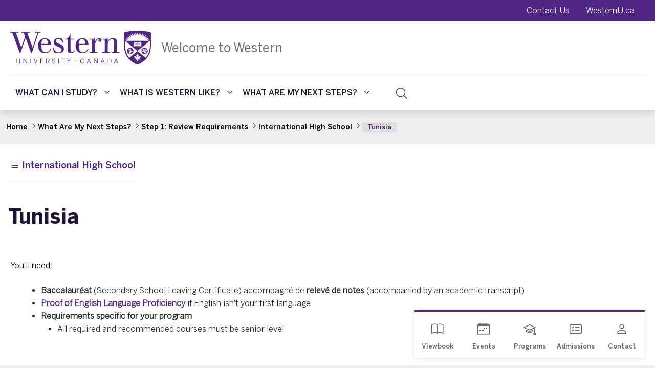

--- FILE ---
content_type: text/html; charset=UTF-8
request_url: https://welcome.uwo.ca/next-steps/requirements/international-high-school/tunisia.html
body_size: 178489
content:
<!DOCTYPE html>
<html xmlns="http://www.w3.org/1999/xhtml" lang="en">
	<head>
		<!-- Google Scripts Top-->
		<!-- Google Tag Manager Global Western -->
<script type="text/javascript">// <![CDATA[
(function(w,d,s,l,i){w[l]=w[l]||[];w[l].push({'gtm.start':
new Date().getTime(),event:'gtm.js'});var f=d.getElementsByTagName(s)[0],
j=d.createElement(s),dl=l!='dataLayer'?'&l='+l:'';j.async=true;j.src=
'//www.googletagmanager.com/gtm.js?id='+i+dl;f.parentNode.insertBefore(j,f);
})(window,document,'script','dataLayer','GTM-NSQ7S5');
// ]]></script>
<!-- End Google Tag Manager Global Western -->
		
 
<!-- Global WesternU site tag (gtag.js) - Google Analytics -->
<script async="" src="https://www.googletagmanager.com/gtag/js?id=UA-130493133-1" type="text/javascript"></script>
<script type="text/javascript">
window.dataLayer = window.dataLayer || [];
function gtag()
{dataLayer.push(arguments);}
gtag('js', new Date());
gtag('config', 'UA-130493133-1');
</script>
<!-- Google Tag Manager -->
<script>// <![CDATA[
(function(w,d,s,l,i){w[l]=w[l]||[];w[l].push({'gtm.start':
new Date().getTime(),event:'gtm.js'});var f=d.getElementsByTagName(s)[0],
j=d.createElement(s),dl=l!='dataLayer'?'&l='+l:'';j.async=true;j.src=
'https://www.googletagmanager.com/gtm.js?id='+i+dl;f.parentNode.insertBefore(j,f);
})(window,document,'script','dataLayer','GTM-M4Q3S8D');
// ]]></script><!-- End Google Tag Manager -->

		<!-- Required meta tags -->
		<meta charset="utf-8"/>
		<meta content="IE=edge" http-equiv="X-UA-Compatible"/>
		<meta content="width=device-width, initial-scale=1.0" name="viewport"/>
		<meta content="width=device-width, initial-scale=1" name="viewport"/>
		<!-- Common Tags / Search Engine -->
<title>Tunisia | Western University | London, Ontario, Canada</title>
                <link href="https://welcome.uwo.ca/next-steps/requirements/international-high-school/tunisia.html" rel="canonical"/>
<meta content="Requirements for students seeking admission to Western from a national curriculum in Tunisia" name="description"/>
<meta content="https://www.uwo.ca/web_standards/img/logo/western-crest-facebook-og1.jpg" name="image"/>
<meta content="bb497f2eac1d70231b4f88a45f0cb3d8" name="id"/>
<!-- Schema.org for Google -->
<meta content="Tunisia" itemprop="name"/>
<meta content="Requirements for students seeking admission to Western from a national curriculum in Tunisia" itemprop="description"/>
<meta content="https://www.uwo.ca/web_standards/img/logo/western-crest-facebook-og1.jpg" itemprop="image"/>
<!-- Twitter -->
<meta content="summary_large_image" name="twitter:card"/>
<meta content="" name="twitter:site"/>
<meta content="" name="twitter:creator"/>
<meta content="Tunisia" name="twitter:title"/>
<meta content="Requirements for students seeking admission to Western from a national curriculum in Tunisia" name="twitter:description"/>
<meta content="https://www.uwo.ca/web_standards/img/logo/western-crest-facebook-og1.jpg" name="twitter:image"/>
<!-- Open Graph general (Facebook, Pinterest) -->
<meta content="website" name="og:type"/>
<meta content="en_US" name="og:locale"/>
<meta content="Tunisia" name="og:title"/>
<meta content="Requirements for students seeking admission to Western from a national curriculum in Tunisia" name="og:description"/>
<meta content="https://www.uwo.ca/web_standards/img/logo/western-crest-facebook-og1.jpg" name="og:image:secure_url"/>
    <meta content="Western University" name="og:site_name"/>
<meta content="https://welcome.uwo.ca/next-steps/requirements/international-high-school/tunisia.html" name="og:url"/>
		<!-- Bootstrap CSS -->
		<link crossorigin="anonymous" href="https://cdn.jsdelivr.net/npm/bootstrap@5.0.1/dist/css/bootstrap.min.css" integrity="sha384-+0n0xVW2eSR5OomGNYDnhzAbDsOXxcvSN1TPprVMTNDbiYZCxYbOOl7+AMvyTG2x" rel="stylesheet"/>
		<!-- Bootstrap Icons -->
		<!-- <link href="https://cdn.jsdelivr.net/npm/bootstrap-icons@1.3.0/font/bootstrap-icons.css" rel="stylesheet"/> -->
        <link href="https://cdn.jsdelivr.net/npm/bootstrap-icons@1.11.3/font/bootstrap-icons.min.css" rel="stylesheet"/>
		<!-- Font and Custom CSS -->
		<link href="https://welcome.uwo.ca/_css/css-welcome/fonts/benton-font.css" rel="stylesheet" type="text/css"/>
		<link href="https://welcome.uwo.ca/_css/css-welcome/slick.css" rel="stylesheet" type="text/css"/>
		<link href="https://welcome.uwo.ca/_css/css-welcome/special.css" rel="stylesheet" type="text/css"/>
		<link href="../../../_css/css-welcome/styles.css" rel="stylesheet" type="text/css"/>
		<link href="../../../_css/css-welcome/updated-styles.css" rel="stylesheet" type="text/css"/>
		
		<!-- Favicons -->
		<link href="//www.uwo.ca/web_standards/img/logo/apple-icon.png" rel="apple-touch-icon"/>
		<link href="//www.uwo.ca/web_standards/img/logo/favicon.ico" rel="shortcut icon"/>
		<!-- Extra CSS -->
		
		
		
		
		<!-- Google Scripts Bottom -->
		
 



 
<!-- Facebook Pixel Code -->
<script>// <![CDATA[
!function(f,b,e,v,n,t,s)
{if(f.fbq)return;n=f.fbq=function(){n.callMethod?
n.callMethod.apply(n,arguments):n.queue.push(arguments)};
if(!f._fbq)f._fbq=n;n.push=n;n.loaded=!0;n.version='2.0';
n.queue=[];t=b.createElement(e);t.async=!0;
t.src=v;s=b.getElementsByTagName(e)[0];
s.parentNode.insertBefore(t,s)}(window, document,'script',
'https://connect.facebook.net/en_US/fbevents.js');
fbq('init', '478748675631135');
fbq('track', 'PageView');
// ]]></script>

<noscript><img height="1" width="1" style="display:none"
src="https://www.facebook.com/tr?id=478748675631135&ev=PageView&noscript=1"
</noscript>

<!-- End Facebook Pixel Code -->

	</head>
	<body>
	    <div id="main-wrapper">
		<!-- Google No Scripts -->
		<!-- Google Tag Manager (noscript) --><noscript>
	<iframe height="0" src="//www.googletagmanager.com/ns.html?id=GTM-NSQ7S5" style="display:none;visibility:hidden" width="0"></iframe>
</noscript><!-- End Google Tag Manager (noscript) -->
		
 
<!-- Google Tag Manager (noscript) --><noscript><iframe height="0" src="https://www.googletagmanager.com/ns.html?id=GTM-M4Q3S8D" style="display:none;visibility:hidden" width="0"></iframe></noscript><!-- End Google Tag Manager (noscript) -->

		<div class="skipnav" role="main">
			<a href="#siteHeader">Skip to Header</a>
			<a href="#mainContent">Skip to main content</a>
			<a href="#siteFooter">Skip to footer </a>
		</div>
		<ul class="skip-links">
			<li>
				<a href="#navbarSupportedContent"> Skip to Main Menu</a>
			</li>
		</ul>
        <div class="container-fluid bg-purple d-none d-xl-block" id="ribbon-menu-container">
            <div aria-label="ribbon menu" class="brand-container bg-purple" role="region">
                <ul aria-label="Top Menu" class="nav ribbon-inner bs-book justify-content-end">
                    <li class="nav-item">
                        <a class="nav-link text-white" href="../../../contact.html">Contact Us</a>
                    </li>
                    <li class="nav-item">
                        <a class="nav-link text-white" href="https://westernu.ca">WesternU.ca</a>
                    </li>
                </ul>
            </div>
        </div>
		<header class="container-fluid px-0" id="siteHeader">
			<block-xhtml>
<section class="section-full-width">
    <section class="section-capped pb-0">
        
        <div id="page-title">
            <div id="page-title-parent">
                <div id="page-title-container">
                    <div class="d-xl-none global-menu-toggle-div order-last" id="tablet-menu-toggle-div">
                        <a class="search-btn default-search" data-bs-target="#search-container" data-bs-toggle="collapse" href="#">
                            <img alt="Search" class="search-icon" height="44" id="title-search" src="https://www.uwo.ca/web_standards/2023-hp/assets/img/assets/icons/search.svg" width="43"/>
                        </a>
                        <button class="navbar-toggler" data-bs-target="#offcanvas-1" data-bs-toggle="offcanvas" id="main-menu-toggler">
                            <span class="visually-hidden">Toggle navigation</span>
                            <span class="navbar-toggler-icon western-toggle"></span>
                        </button>
                    </div>
                    <div id="main-logo">
                        <a href="../../../index.html">
                            <img alt="Western University" class="d-none d-xl-block img-fluid" data-wu-faculty="Western University" height="66px" id="header-logo" src="https://www.uwo.ca/web_standards/2025-global/assets/img/logos/d-western-logo.svg" width="275"/>
                            <img alt="Western University" class="d-xl-none img-fluid header-logo-mobile" data-wu-faculty="Western University" src="https://www.uwo.ca/web_standards/2025-global/assets/img/logos/d-western-logo.svg"/>
                        </a>
                        <style>
                            #header-logo {
                                max-width:275px;
                                max-height:66px;
                            }
                            
                        </style>
                        <div class="dept-container d-none d-xl-flex">
                            <a class="h3 bs-regular" href="../../../index.html">Welcome to Western</a>
                        </div>
                    </div>
                </div>
                <div class="d-block d-xl-none order-last" id="responsive-dept">
                    <a class="h4 bs-regular" href="../../../index.html">Future Students</a>
                </div>
            </div>
        </div>
        
        <div class="d-none d-xl-flex" id="global-menu">
            <div id="global-menu-nav">
                <ul class="nav h4 text-uppercase">
                                                                
                                                
                                                                            
                                                        
                                                        
                                                                                                                                                                                                    
                                                                                                                                                                                                                                                                            
                                                                                                                                                                                                                                                                                                                
                                                                                                                                                                                                                                                                                                                
                                                                                                                                                                                                                                                                                                                
                                                                                                                                                                                                                                                        
                                                                                            <li class="nav-item dropdown">
                                                                                                            <a class="nav-link dropdown-toggle wu-dropdown-toggle" href="../../../what-can-i-study/index.html">
                                        What Can I Study?
                                        <img alt="Dropdown icon" class="dropdown-icon" height="6" src="https://www.uwo.ca/web_standards/2025-global/assets/img/icons/dropdown-icon.svg" width="10"/>
                                    </a>
                                    <div class="dropdown-menu mega-nav-dropdown">
                                        <ul class="dropdown-menu-list list-unstyled">
                                                                                                                                                                                                                                        
                                                                                                                                                                                                                                                                                                                                                                                                                                                                                                                                                                                                                                                                                                                                                                                    
                                                                                                                                                                                                                                            
                                                                                                                                                                                                                                                                                                                                                                                                                                                                                                                                                                                                                                                                                                                                                                                    
                                                                                                                                                        
                                                                                                        
                                                                                                        
                                                    
                                                    
                                                    
                                                    
                                                                                                        
                                                    <li class="dropdown-item-child list-unstyled">
                                                                                                                    <a class="dropdown-item" href="../../../what-can-i-study/degree-structure.html">
                                                                How Western Degrees Work 
                                                            </a>
                                                                                                            </li>
                                                                                                                                                                                                                                            
                                                                                                                                                                                                                                                                                                                                                                                                                                                                        
                                                                                                                                                        
                                                                                                        
                                                                                                        
                                                    
                                                    
                                                    
                                                    
                                                                                                        
                                                    <li class="dropdown-item-child list-unstyled">
                                                                                                                
                                                            <a class="dropdown-item" href="../../../what-can-i-study/undergraduate-programs/index.html">
                                                                Undergraduate Programs
                                                            </a>
                                                                                                            </li>
                                                                                                                                                                                                                                            
                                                                                                                                                                                                                                                                                                                                                                                                                                                                        
                                                                                                                                                        
                                                                                                        
                                                                                                        
                                                    
                                                    
                                                    
                                                    
                                                                                                        
                                                    <li class="dropdown-item-child list-unstyled">
                                                                                                                
                                                            <a class="dropdown-item" href="../../../what-can-i-study/enriched-programs/index.html">
                                                                Enriched Programs
                                                            </a>
                                                                                                            </li>
                                                                                                                                                                                                                                            
                                                                                                                                                                                                                                                                                                                                                                                                                                                                                                                                                                                                                                                                                                                                                                                    
                                                                                                                                                        
                                                                                                        
                                                                                                        
                                                    
                                                    
                                                    
                                                    
                                                                                                        
                                                    <li class="dropdown-item-child list-unstyled">
                                                                                                                    <a class="dropdown-item" href="../../../what-can-i-study/graduate-programs.html">
                                                                Graduate Programs
                                                            </a>
                                                                                                            </li>
                                                                                                                                    </ul>
                                    </div>
                                </li>
                                                                                                
                                                
                                                                            
                                                        
                                                        
                                                                                                                                                                                                    
                                                                                                                                                                                                                                                                            
                                                                                                                                                                                                                                                                                                                
                                                                                                                                                                                                                                                                                                                
                                                                                                                                                                                                                                                                                                                
                                                                                                                                                                                                                                                                                                                
                                                                                                                                                                                                                                                                                                                
                                                                                                                                                                                                                                                                                                                                                                                                                                            
                                                                                                                                                                                                                                                        
                                                                                            <li class="nav-item dropdown">
                                                                                                            <a class="nav-link dropdown-toggle wu-dropdown-toggle" href="../../../what-is-western-like/index.html">
                                        What Is Western Like?
                                        <img alt="Dropdown icon" class="dropdown-icon" height="6" src="https://www.uwo.ca/web_standards/2025-global/assets/img/icons/dropdown-icon.svg" width="10"/>
                                    </a>
                                    <div class="dropdown-menu mega-nav-dropdown">
                                        <ul class="dropdown-menu-list list-unstyled">
                                                                                                                                                                                                                                        
                                                                                                                                                                                                                                                                                                                                                                                                                                                                                                                                                                                                                                                                                                                                                                                    
                                                                                                                                                                                                                                            
                                                                                                                                                                                                                                                                                                                                                                                                                                                                        
                                                                                                                                                        
                                                                                                        
                                                                                                        
                                                    
                                                    
                                                    
                                                    
                                                                                                        
                                                    <li class="dropdown-item-child list-unstyled">
                                                                                                                
                                                            <a class="dropdown-item" href="../../../what-is-western-like/academics/index.html">
                                                                Academics
                                                            </a>
                                                                                                            </li>
                                                                                                                                                                                                                                            
                                                                                                                                                                                                                                                                                                                                                                                                                                                                        
                                                                                                                                                        
                                                                                                        
                                                                                                        
                                                    
                                                    
                                                    
                                                    
                                                                                                        
                                                    <li class="dropdown-item-child list-unstyled">
                                                                                                                
                                                            <a class="dropdown-item" href="../../../what-is-western-like/experience/index.html">
                                                                Experiential Learning
                                                            </a>
                                                                                                            </li>
                                                                                                                                                                                                                                            
                                                                                                                                                                                                                                                                                                                                                                                                                                                                        
                                                                                                                                                        
                                                                                                        
                                                                                                        
                                                    
                                                    
                                                    
                                                    
                                                                                                        
                                                    <li class="dropdown-item-child list-unstyled">
                                                                                                                
                                                            <a class="dropdown-item" href="../../../what-is-western-like/community/index.html">
                                                                Community
                                                            </a>
                                                                                                            </li>
                                                                                                                                                                                                                                            
                                                                                                                                                                                                                                                                                                                                                                                                                                                                        
                                                                                                                                                        
                                                                                                        
                                                                                                        
                                                    
                                                    
                                                    
                                                    
                                                                                                        
                                                    <li class="dropdown-item-child list-unstyled">
                                                                                                                
                                                            <a class="dropdown-item" href="../../../what-is-western-like/location/index.html">
                                                                Location
                                                            </a>
                                                                                                            </li>
                                                                                                                                                                                                                                            
                                                                                                                                                                                                                                                                                                                                                                                                                                                                        
                                                                                                                                                        
                                                                                                        
                                                                                                        
                                                    
                                                    
                                                    
                                                    
                                                                                                        
                                                    <li class="dropdown-item-child list-unstyled">
                                                                                                                
                                                            <a class="dropdown-item" href="../../../what-is-western-like/student-stories/index.html">
                                                                Student Stories
                                                            </a>
                                                                                                            </li>
                                                                                                                                                                                                                                            
                                                                                                                                                                                                                                                                                                                                                                                                                                                                        
                                                                                                                                                        
                                                                                                        
                                                                                                        
                                                    
                                                    
                                                    
                                                    
                                                                                                        
                                                    <li class="dropdown-item-child list-unstyled">
                                                                                                                
                                                            <a class="dropdown-item" href="../../../what-is-western-like/events/index.html">
                                                                Events
                                                            </a>
                                                                                                            </li>
                                                                                                                                                                                                                                            
                                                                                                                                                                                                    <li class="dropdown-item-child list-unstyled">
                                                        <a class="dropdown-item" href="https://studentservices.uwo.ca/secure/liaison/RFI/viewbook/">
                                                                Viewbooks
                                                        </a>
                                                    </li>
                                                                                                
                                                                                                                                                                                                                                            
                                                                                                                                                                                                                                                                                                                                                                                                                                                                                                                                                                                                                                                                                                                            
                                                                                                                                    </ul>
                                    </div>
                                </li>
                                                                                                
                                                
                                                                            
                                                        
                                                        
                                                                                                                                                                                                    
                                                                                                                                                                                                                                                                            
                                                                                                                                                                                                                                                                                                                
                                                                                                                                                                                                                                                                                                                
                                                                                                                                                                                                                                                                                                                
                                                                                                                                                                                                                                                                                                                
                                                                                                                                                                                                                                                        
                                                                                            <li class="nav-item dropdown">
                                                                                                            <a class="nav-link dropdown-toggle wu-dropdown-toggle" href="../../index.html">
                                        What Are My Next Steps?
                                        <img alt="Dropdown icon" class="dropdown-icon" height="6" src="https://www.uwo.ca/web_standards/2025-global/assets/img/icons/dropdown-icon.svg" width="10"/>
                                    </a>
                                    <div class="dropdown-menu mega-nav-dropdown">
                                        <ul class="dropdown-menu-list list-unstyled">
                                                                                                                                                                                                                                        
                                                                                                                                                                                                                                                                                                                                                                                                                                                                                                                                                                                                                                                                                                                                                                                    
                                                                                                                                                                                                                                            
                                                                                                                                                                                                                                                                                                                                                                                                                                                                        
                                                                                                                                                        
                                                                                                        
                                                                                                        
                                                    
                                                    
                                                    
                                                    
                                                                                                        
                                                    <li class="dropdown-item-child list-unstyled">
                                                                                                                
                                                            <a class="dropdown-item" href="../index.html">
                                                                Step 1: Review Requirements
                                                            </a>
                                                                                                            </li>
                                                                                                                                                                                                                                            
                                                                                                                                                                                                                                                                                                                                                                                                                                                                        
                                                                                                                                                        
                                                                                                        
                                                                                                        
                                                    
                                                    
                                                    
                                                    
                                                                                                        
                                                    <li class="dropdown-item-child list-unstyled">
                                                                                                                
                                                            <a class="dropdown-item" href="../../apply/index.html">
                                                                Step 2: Apply
                                                            </a>
                                                                                                            </li>
                                                                                                                                                                                                                                            
                                                                                                                                                                                                                                                                                                                                                                                                                                                                        
                                                                                                                                                        
                                                                                                        
                                                                                                        
                                                    
                                                    
                                                    
                                                    
                                                                                                        
                                                    <li class="dropdown-item-child list-unstyled">
                                                                                                                
                                                            <a class="dropdown-item" href="../../finances/index.html">
                                                                Step 3: Costs &amp; Financial Support
                                                            </a>
                                                                                                            </li>
                                                                                                                                                                                                                                            
                                                                                                                                                                                                                                                                                                                                                                                                                                                                        
                                                                                                                                                        
                                                                                                        
                                                                                                        
                                                    
                                                    
                                                    
                                                    
                                                                                                        
                                                    <li class="dropdown-item-child list-unstyled">
                                                                                                                
                                                            <a class="dropdown-item" href="../../accept-offer/index.html">
                                                                Step 4: Accept Your Offer 
                                                            </a>
                                                                                                            </li>
                                                                                                                                                                                                                                            
                                                                                                                                                                                                                                                                                                                                                                                                                                                                        
                                                                                                                                                        
                                                                                                        
                                                                                                        
                                                    
                                                    
                                                    
                                                    
                                                                                                        
                                                    <li class="dropdown-item-child list-unstyled">
                                                                                                                
                                                            <a class="dropdown-item" href="../../prepare/index.html">
                                                                Step 5: Prepare for Western
                                                            </a>
                                                                                                            </li>
                                                                                                                                    </ul>
                                    </div>
                                </li>
                                                                                        </ul>
            </div>
            <div class="global-menu-toggle-div">
                <a class="search-btn default-search" data-bs-target="#search-container" data-bs-toggle="collapse" href="#">
                    <img alt="Search" class="search-icon" height="44" id="default-search" src="https://www.uwo.ca/web_standards/2023-hp/assets/img/assets/icons/search.svg" width="43"/>
                </a>
            </div>
        </div>
        
    </section>
</section>

<div class="container-fluid collapse" id="search-container">
    <div class="brand-container search-container">
        <div class="flex-column" id="search-interior">
            <p class="h2 text-white desktop-show">Search Western University</p>
            <form action="https://www.google.com/cse" class="search" id="cse-search-box">
                <input class="form-control" name="cx" type="hidden" value="013266746113315494840:xq6zhlrbloa"/>
                <input class="form-control" name="as_sitesearch" type="hidden" value="welcome.uwo.ca"/>
                <div class="input-group mb-3" id="input-cse">
                    <input aria-labelledby="search-icon-btn" class="form-control form-control-lg bg-body" name="q" placeholder="Search" type="text"/>
                    <button aria-label="Search" class="btn border-0" id="search-icon-btn" type="submit">
                        <svg xmlns="http://www.w3.org/2000/svg" class="bi bi-search" fill="currentColor" height="1em" style="color: #4f2683" viewBox="0 0 16 16" width="1em">
                            <path d="M11.742 10.344a6.5 6.5 0 1 0-1.397 1.398h-.001c.03.04.062.078.098.115l3.85 3.85a1 1 0 0 0 1.415-1.414l-3.85-3.85a1.007 1.007 0 0 0-.115-.1zM12 6.5a5.5 5.5 0 1 1-11 0 5.5 5.5 0 0 1 11 0z"/>
                        </svg>
                    </button>
                </div>
            </form>
        </div>
    </div>
</div>

<style>
/* Containers */
.section-full-width {
  margin: 0;
  width: 100vw;
}

header .section-full-width {
  box-shadow: 0 4px 14px rgba(0,0,0,.15);
}

.section-capped {
  max-width: 1600px;
  margin: 0 auto;
  padding: 0 20px;
}

header {
  background: white;
}

/* Page Title */
#page-title-container {
  display: flex;
  padding: 18px 0;
  justify-content: space-between;
  align-items: center;
  min-height: 44px;
}

#main-logo {
  display: flex;
  align-items: center;
  gap: 20px;
  flex: 1 1 0;
  min-height: 43px;
}

.dept-container {
  align-items: center;
  gap: 20px;
  flex: 1 0 0;
  height: 50px;
  padding-left: 20px;
}

@media (min-width: 1200px) {
  #page-title-parent {
    border-bottom: 1px solid #dedede;
  }
}

#responsive-dept {
  border-top: 1px solid #dedede;
  flex-basis: 100%;
  padding: 15px 0;
}

#responsive-dept a,
.dept-container a {
  font: 400 1.5625rem/2.1875rem "BentonSans Regular", Arial, sans-serif;
  color: #6f7273;
  margin: 0;
  text-decoration: none;
}

@media (max-width: 1199.98px) {
  #responsive-dept a {
    font: 400 18px/25px BentonSans Book;
    display: block;
  }
}

#responsive-dept a:hover,
.dept-container a:hover {
  color: #4f2683;
}

/* Global Menu */
#global-menu {
  align-items: center;
  gap: 10px;
  padding: 10px 0;
}

#global-menu .nav {
  display: flex;
  flex-wrap: wrap;
  gap: 10px;
  flex: 1 0 0;
  min-height: 50px;
  padding: 10px 0 0;
  margin: 0;
  list-style: none;
}

#global-menu .nav-link {
  display: block;
  padding: 5px 10px;
  font: 500 clamp(1rem, 1vw, 1.125rem) "BentonSans Medium", Arial, sans-serif !important;
  color: #201436;
  text-decoration: none;
  border: 0;
  background: 0 0;
  transition: color .15s ease-in-out;
}

#global-menu .nav-link:focus,
#global-menu .nav-link:hover {
  color: #4f2683;
}

#global-menu .external-link {
  display: flex;
  align-items: center;
  width: fit-content;
}

#global-menu-nav .external-link img {
  padding-bottom: 5px;
}

/* Dropdown */
#global-menu .dropdown-toggle {
  display: flex;
  align-items: center;
  justify-content: space-between;
  position: relative;
}

#global-menu .dropdown-toggle::after {
  content: "";
  border: none;
}

#global-menu-nav ul.nav {
  margin: 0;
}

#global-menu-nav .dropdown-toggle img {
  transform: rotate(0);
  transition: transform .3s ease;
  margin-left: 10px;
  order: 2;
}

#global-menu-nav .nav-item.dropdown:hover .dropdown-toggle img {
  transform: rotate(180deg);
}

#global-menu-nav .nav-item.dropdown:hover .dropdown-menu {
  display: block;
  visibility: visible;
  opacity: 1;
  transform: none;
  padding: 15px 0 0;
  border: 0;
  border-bottom: 1px solid #8F55E0;
  border-radius: 0;
}

/* Dropdown Menu */
.mega-nav-dropdown {
  position: absolute;
  z-index: 1000;
  display: none;
  min-width: 15.625rem;
  max-width: 17.1875rem;
  padding: 20px 0 0;
  margin: 0 0 0 10px;
  font-size: 1rem;
  color: var(--bs-body-color);
  text-align: left;
  list-style: none;
  background: #fff;
  background-clip: padding-box;
  border: none;
  border-bottom: 1px solid #8f55e0;
  border-radius: 0;
  word-wrap: break-word;
  white-space: normal;
}

.mega-nav-dropdown ul.list-unstyled {
  box-shadow: 0 4px 14px rgba(0,0,0,.15);
}

.mega-nav-dropdown .dropdown-item {
  display: block;
  width: 100%;
  padding: .9375rem .625rem;
  font: 400 1rem "BentonSans Book", Arial, sans-serif !important;
  color: var(--bs-dropdown-link-color);
  text-align: inherit;
  text-decoration: none;
  text-transform: none;
  white-space: normal;
  overflow-wrap: break-word;
  background: transparent;
  border: 0;
  border-radius: 0;
}

.mega-nav-dropdown .dropdown-item-child {
  border-bottom: 1px solid #dedede;
}

.mega-nav-dropdown .dropdown-item-child:focus,
.mega-nav-dropdown .dropdown-item-child:hover {
  color: var(--bs-dropdown-link-hover-color);
  background: #eee;
}

/* Mobile Toggle */
.global-menu-toggle-div {
  display: flex;
  align-items: center;
  gap: 12px;
  flex: 1 1 0;
  justify-content: end;
}

#western-toggle-mobile {
  width: 27px;
  height: 24px;
}

#wu-toggle-mobile {
  width: 48px;
  height: 48px;
  margin-right: 12px;
  display: flex;
  align-items: center;
  justify-content: center;
}

/* Off-Canvas */
#global-menu-offcanvas {
  min-width: 100%;
  border: none;
  padding: 0;
  overflow: hidden;
}

#global-menu-offcanvas .offcanvas-header {
  flex-wrap: wrap;
  padding: 18px 20px 0;
}

#global-menu-offcanvas .offcanvas-header .row {
  width: 100%;
}

#global-menu-offcanvas .offcanvas-header #responsive-dept {
  flex-basis: 100%;
  order: 3;
}

.offcanvas-header #responsive-dept {
  margin-top: .94rem;
  padding-bottom: 0;
}

.search-btn.push.mobile-search-icon {
  margin-left: auto;
  margin-right: 12px;
}
</style>
</block-xhtml>
		</header>
		<main class="container-fluid px-0 interior-page" id="mainContent">
		    


		    
                                                            
                                
<section class="wu-section breadcrumbs-container">
    <div class="brand-container container-fluid breadcrumbs-wrapper">
        <nav aria-label="breadcrumb">
            <ol class="breadcrumb western-breadcrumbs hover-line-purple">
                <li class="breadcrumb-item h6 bs-book"><a href="../../../index.html"><span>Home</span></a></li>
                                                                                <li class="breadcrumb-item h6 bs-book"><a href="../../index.html"><span>What Are My Next Steps?</span></a></li>
                                                                                                    <li class="breadcrumb-item h6 bs-book"><a href="../index.html"><span>Step 1: Review Requirements</span></a></li>
                                                                                                    <li class="breadcrumb-item h6 bs-book"><a href="index.html"><span>International High School</span></a></li>
                                                                                                    <li aria-current="page" class="breadcrumb-item active h6 bs-medium"><span>Tunisia</span></li>
                                                </ol>
        </nav>
    </div>
</section>








<div class="row secondary-nav mt-2 align-items-center content-width-3 p-3">
    <div class="g-0 leftNavDiv p-1">
        <div aria-controls="leftNav" class="d-inline-block leftNavBtn" data-bs-target="#leftNav" data-bs-toggle="offcanvas" tabindex="0">
                             
    
                        

             <i class="bi bi-list"><span class="h4 text-center fst-normal float-start">International High School</span></i>
        </div>
    </div>
    <div class="g-0">
                            <h1 class="mt-2 mb-2">Tunisia</h1>
            </div>
    <div class="offcanvas offcanvas-start" data-bs-scroll="true" id="leftNav" tabindex="-1">
        <div class="offcanvas-header">
            <span>
                <button aria-label="Close" class="btn-close btn-close-white text-reset m-0 d-block" data-bs-dismiss="offcanvas" type="button"></button>
            </span>
                            
    
                        

            <span class="offcanvas-title text-uppercase"><a class="" href="index.html" target="_parent">International High School</a></span>
        </div>
        <div class="offcanvas-body">
                           <ul class="nav flex-column">
                                            <li class="nav-item">
                                                            
        
            
        
            <a class="nav-link left-nav-item" href="gce-advanced-levels.html" target="_parent">G.C.E. Advanced Levels</a>
                                </li>
                                                <li class="nav-item">
                                                            
        
            
        
            <a class="nav-link left-nav-item" href="us-high-school.html" target="_parent">U.S. High School Accreditation </a>
                                </li>
                                                <li class="nav-item">
                                                            
        
            
        
            <a class="nav-link left-nav-item" href="advanced-placement.html" target="_parent">Advanced Placement (AP)</a>
                                </li>
                                                                                                                                <li class="nav-item">
                                                            
        
            
        
            <a class="nav-link left-nav-item" href="antigua-barbuda.html" target="_parent">Antigua and Barbuda</a>
                                </li>
                                                                                                                                                    <li class="nav-item">
                                                            
        
            
        
            <a class="nav-link left-nav-item" href="bahamas.html" target="_parent">Bahamas</a>
                                </li>
                                                                                        <li class="nav-item">
                                                            
        
            
        
            <a class="nav-link left-nav-item" href="barbados.html" target="_parent">Barbados</a>
                                </li>
                                                                                        <li class="nav-item">
                                                            
        
            
        
            <a class="nav-link left-nav-item" href="belize.html" target="_parent">Belize</a>
                                </li>
                                                                                                                                                                                            <li class="nav-item">
                                                            
        
            
        
            <a class="nav-link left-nav-item" href="brunei-darussalam.html" target="_parent">Brunei Darussalam</a>
                                </li>
                                                                                                                                <li class="nav-item">
                                                            
        
            
        
            <a class="nav-link left-nav-item" href="caribbean.html" target="_parent">Caribbean</a>
                                </li>
                                                                                                                                                                                                                                                                                                                                                                                                    <li class="nav-item">
                                                            
        
            
        
            <a class="nav-link left-nav-item" href="england.html" target="_parent">England</a>
                                </li>
                                                                                                                                                                        <li class="nav-item">
                                                            
        
            
        
            <a class="nav-link left-nav-item" href="gambia.html" target="_parent">Gambia</a>
                                </li>
                                                                                                                                <li class="nav-item">
                                                            
        
            
        
            <a class="nav-link left-nav-item" href="grenada.html" target="_parent">Grenada</a>
                                </li>
                                                                                        <li class="nav-item">
                                                            
        
            
        
            <a class="nav-link left-nav-item" href="guyana.html" target="_parent">Guyana</a>
                                </li>
                                                                                                                                                                                                                                                                                                <li class="nav-item">
                                                            
        
            
        
            <a class="nav-link left-nav-item" href="jamaica.html" target="_parent">Jamaica </a>
                                </li>
                                                                                                                                                                                                                                                                            <li class="nav-item">
                                                            
        
            
        
            <a class="nav-link left-nav-item" href="liberia.html" target="_parent">Liberia</a>
                                </li>
                                                                                                                                                                                                                                    <li class="nav-item">
                                                            
        
            
        
            <a class="nav-link left-nav-item" href="malta.html" target="_parent">Malta</a>
                                </li>
                                                <li class="nav-item">
                                                            
        
            
        
            <a class="nav-link left-nav-item" href="mauritius.html" target="_parent">Mauritius</a>
                                </li>
                                                                                                                                                    <li class="nav-item">
                                                            
        
            
        
            <a class="nav-link left-nav-item" href="namibia.html" target="_parent">Namibia </a>
                                </li>
                                                                                                                                                    <li class="nav-item">
                                                            
        
            
        
            <a class="nav-link left-nav-item" href="nigeria.html" target="_parent">Nigeria</a>
                                </li>
                                                                                                                                                                                                                                                                            <li class="nav-item">
                                                            
        
            
        
            <a class="nav-link left-nav-item" href="puerto-rico.html" target="_parent">Puerto Rico</a>
                                </li>
                                                                                                                                <li class="nav-item">
                                                            
        
            
        
            <a class="nav-link left-nav-item" href="saint-kitts-nevis.html" target="_parent">Saint Kitts and Nevis </a>
                                </li>
                                                <li class="nav-item">
                                                            
        
            
        
            <a class="nav-link left-nav-item" href="saint-lucia.html" target="_parent">Saint Lucia</a>
                                </li>
                                                <li class="nav-item">
                                                            
        
            
        
            <a class="nav-link left-nav-item" href="saint-vincent-grenadines.html" target="_parent">Saint Vincent and Grenadines </a>
                                </li>
                                                                                                                                <li class="nav-item">
                                                            
        
            
        
            <a class="nav-link left-nav-item" href="seychelles.html" target="_parent">Seychelles</a>
                                </li>
                                                <li class="nav-item">
                                                            
        
            
        
            <a class="nav-link left-nav-item" href="sierra-leon.html" target="_parent">Sierra Leon</a>
                                </li>
                                                <li class="nav-item">
                                                            
        
            
        
            <a class="nav-link left-nav-item" href="singapore.html" target="_parent">Singapore</a>
                                </li>
                                                                                                                                                    <li class="nav-item">
                                                            
        
            
        
            <a class="nav-link left-nav-item" href="sri-lanka.html" target="_parent">Sri Lanka </a>
                                </li>
                                                                                                                                                                                                                                                                            <li class="nav-item">
                                                            
        
            
        
            <a class="nav-link left-nav-item" href="trinidad-tobago.html" target="_parent">Trinidad and Tobago </a>
                                </li>
                                                                                                                                                                        <li class="nav-item">
                                                            
        
            
        
            <a class="nav-link left-nav-item" href="united-kingdom.html" target="_parent">United Kingdom</a>
                                </li>
                                                <li class="nav-item">
                                                            
        
            
        
            <a class="nav-link left-nav-item" href="united-states.html" target="_parent">USA</a>
                                </li>
                                                                                                                                <li class="nav-item">
                                                            
        
            
        
            <a class="nav-link left-nav-item" href="wales.html" target="_parent">Wales</a>
                                </li>
                                                <li class="nav-item">
                                                            
        
            
        
            <a class="nav-link left-nav-item" href="west-indies.html" target="_parent">West Indies</a>
                                </li>
                                                                                                                                </ul>
            </div>
    </div>
</div>   


			




















<!-- Dock Container -->
<div class="dock-container">
    <!-- Mobile Toggle Button -->
    <button aria-controls="dockContent" aria-expanded="false" class="dock-toggle d-lg-none collapsed" data-bs-target="#dockContent" data-bs-toggle="collapse" type="button">
        <i class="bi bi-chevron-up"></i>
    </button>
    
    <!-- Dock Content -->
    <div class="collapse d-lg-block" id="dockContent">
        <div class="dock-nav">
            <div class="dock-items">
                            </div>
        </div>
    </div>
</div>

                                
                                                                    <div class="interior-article content-width-3 my-35">
                <div class="row g-0">
                    <div class="col g-0" style="margin-top: 0 !important;">
                        <div class="row">
                                                                                                                <div class="col-lg">
            <div><p>You'll need:&#160;</p>
<ul>
<li><strong>Baccalaur&#233;at</strong> (Secondary School Leaving Certificate) accompagn&#233; de <strong>relev&#233; de notes</strong> (accompanied by an academic transcript)</li>
<li><span class="TextRun SCXW177676128 BCX0" data-contrast="none" lang="EN-US" xml:lang="EN-US"><span class="NormalTextRun SCXW177676128 BCX0"><strong><a href="../english-language-proficiency.html">Proof of English Language Proficiency</a> </strong>if English isn't your first language&#160;</span></span></li>
<li><span class="TextRun SCXW177676128 BCX0" data-contrast="none" lang="EN-US" xml:lang="EN-US"><span class="NormalTextRun SCXW177676128 BCX0"><strong>Requirements specific for your program</strong>&#160;</span></span>
<ul>
<li><span class="TextRun SCXW177676128 BCX0" data-contrast="none" lang="EN-US" xml:lang="EN-US"><span class="NormalTextRun SCXW177676128 BCX0">All required and recommended courses must be senior level</span></span></li>
</ul>
</li>
</ul></div>
        </div>
                                                                                                                                                                            </div>
                    </div>
                </div>
            </div>
                                                                                                                        
                                
                                                    <article class="accordion">
        <div class="container-2 g-0">
            <div class="row g-0 mx-2">
                <div class="col-12">
                    <div class="component-intro">
    <h2 class="accordion-title">Program-Specific Requirements</h2>
        
                <div>
            <p>Each program has specific course and supplemental requirements.</p>
<ul>
<li><strong>Required courses: </strong>You need these for admission to the program.</li>
<li><strong>Recommended courses:</strong> You don't need these to be admitted, but we do recommend that you take them to be successful in your first year, and to be able to take the courses you need.</li>
<li><strong>Supplemental requirements:</strong> These are additional forms, portfolios or auditions. They help us decide if the program is right for you.</li>
</ul>
         </div>  
        </div>

                    <div class="accordion accordion-flush default-accordion" id="accordion993544">
                                                    <div class="expand-accordion">
                            <div class="accordion-item">
                                <div class="container-2 border-bottom border-2">
                                    <h3 class="accordion-header" id="flush-heading-0-993544">
                                        <button aria-controls="flush-collapse-0-993544" aria-expanded="false" class="accordion-button collapsed" data-bs-target="#flush-collapse-0-993544" data-bs-toggle="collapse" type="button">
                                            Arts &amp; Humanities
                                        </button>
                                    </h3>
                                </div>
                                <div aria-labelledby="flush-heading-0-993544" class="accordion-collapse collapse" data-bs-parent="#accordion993544" id="flush-collapse-0-993544">
                                    <div class="accordion-body p-0">
                                        <div class="container-2 g-0 accordion-text">
                                                                                                                            <p>No required courses&#160;<br/><br/></p>
<h4>Supplemental Requirements</h4>
<p><strong>Fine Arts: Studio</strong></p>
<ul>
<li><a href="https://www.uwo.ca/visarts/undergraduate/bfa/portfolio_requirements.html" rel="noopener" target="_blank">Online Portfolio and Personal Statement</a>&#160;(Required)
<ul>
<li>Deadline: <strong>February 15, 2026</strong></li>
</ul>
</li>
</ul>
<p><strong>School for Advanced Studies in Arts &amp; Humanities</strong></p>
<ul>
<li><a href="https://www.uwo.ca/arts/sasah/apply/index.html" rel="noopener" target="_blank">Statement of Interest</a>&#160;(Required)
<ul>
<li>Deadline: <strong>February 28, 2026</strong></li>
</ul>
</li>
</ul>
<p><strong>All Other Arts &amp; Humanities Programs</strong></p>
<ul>
<li>No Supplemental Requirements</li>
</ul>
<p><a class="feature-link" href="../../../what-can-i-study/undergraduate-programs/arts-humanities.html">More on Arts &amp; Humanities</a></p>
<p>&#160;</p>
                                                                                </div>
                                    </div>
                                </div>
                            </div>
                            </div>
                                                    <div class="expand-accordion">
                            <div class="accordion-item">
                                <div class="container-2 border-bottom border-2">
                                    <h3 class="accordion-header" id="flush-heading-1-993544">
                                        <button aria-controls="flush-collapse-1-993544" aria-expanded="false" class="accordion-button collapsed" data-bs-target="#flush-collapse-1-993544" data-bs-toggle="collapse" type="button">
                                            Computer Science
                                        </button>
                                    </h3>
                                </div>
                                <div aria-labelledby="flush-heading-1-993544" class="accordion-collapse collapse" data-bs-parent="#accordion993544" id="flush-collapse-1-993544">
                                    <div class="accordion-body p-0">
                                        <div class="container-2 g-0 accordion-text">
                                                                                                                            <h4>Required Courses</h4>
<ul>
<li>Math</li>
<li>Science (Any)</li>
</ul>
<p>We might request course descriptions/syllabi to assess the suitability of your courses. We&#8217;ll tell you if we need this when we&#8217;re reviewing your application.</p>
<p><a class="feature-link" href="../../../what-can-i-study/undergraduate-programs/computer-science.html">More on Computer Science</a></p>
                                                                                </div>
                                    </div>
                                </div>
                            </div>
                            </div>
                                                    <div class="expand-accordion">
                            <div class="accordion-item">
                                <div class="container-2 border-bottom border-2">
                                    <h3 class="accordion-header" id="flush-heading-2-993544">
                                        <button aria-controls="flush-collapse-2-993544" aria-expanded="false" class="accordion-button collapsed" data-bs-target="#flush-collapse-2-993544" data-bs-toggle="collapse" type="button">
                                            Engineering
                                        </button>
                                    </h3>
                                </div>
                                <div aria-labelledby="flush-heading-2-993544" class="accordion-collapse collapse" data-bs-parent="#accordion993544" id="flush-collapse-2-993544">
                                    <div class="accordion-body p-0">
                                        <div class="container-2 g-0 accordion-text">
                                                                                                                            <h4>Required Courses</h4>
<ul>
<li>Chemistry</li>
<li>Physics</li>
<li>Math</li>
</ul>
<p>We might request course descriptions/syllabi to assess the suitability of your courses. We&#8217;ll tell you if we need this when we&#8217;re reviewing your application.&#160;<span style="font-size: 1em;">&#160;</span></p>
<h4>Supplemental Requirements</h4>
<ul>
<li>You must complete the&#160;<a href="https://www.eng.uwo.ca/future-students/apply-now/Casper-Assessment.html">Casper test</a>
<ul>
<li>Register and take the test as soon as possible. It can take three weeks for Western to get your results, and you can't receive an offer of admission without them.</li>
</ul>
</li>
</ul>
<p><a class="feature-link" href="../../../what-can-i-study/undergraduate-programs/engineering.html">More on Engineering</a></p>
                                                                                </div>
                                    </div>
                                </div>
                            </div>
                            </div>
                                                    <div class="expand-accordion">
                            <div class="accordion-item">
                                <div class="container-2 border-bottom border-2">
                                    <h3 class="accordion-header" id="flush-heading-3-993544">
                                        <button aria-controls="flush-collapse-3-993544" aria-expanded="false" class="accordion-button collapsed" data-bs-target="#flush-collapse-3-993544" data-bs-toggle="collapse" type="button">
                                            Family Studies &amp; Human Development
                                        </button>
                                    </h3>
                                </div>
                                <div aria-labelledby="flush-heading-3-993544" class="accordion-collapse collapse" data-bs-parent="#accordion993544" id="flush-collapse-3-993544">
                                    <div class="accordion-body p-0">
                                        <div class="container-2 g-0 accordion-text">
                                                                                                                            <p>No required courses</p>
<h4>Recommended Courses</h4>
<ul>
<li>Interested in the BSc? Grade 11 Math (any), Grade 12 Biology, and Chemistry will be required.</li>
<li>Interested in Nutrition and Families? Grade 12 Chemistry is recommended</li>
</ul>
<p>We might request course descriptions/syllabi to assess the suitability of your courses. We&#8217;ll tell you if we need this when we&#8217;re reviewing your application.</p>
<p><a class="feature-link" href="../../../what-can-i-study/undergraduate-programs/family-studies.html">More on Family Studies</a></p>
                                                                                </div>
                                    </div>
                                </div>
                            </div>
                            </div>
                                                    <div class="expand-accordion">
                            <div class="accordion-item">
                                <div class="container-2 border-bottom border-2">
                                    <h3 class="accordion-header" id="flush-heading-4-993544">
                                        <button aria-controls="flush-collapse-4-993544" aria-expanded="false" class="accordion-button collapsed" data-bs-target="#flush-collapse-4-993544" data-bs-toggle="collapse" type="button">
                                            Foods and Nutrition
                                        </button>
                                    </h3>
                                </div>
                                <div aria-labelledby="flush-heading-4-993544" class="accordion-collapse collapse" data-bs-parent="#accordion993544" id="flush-collapse-4-993544">
                                    <div class="accordion-body p-0">
                                        <div class="container-2 g-0 accordion-text">
                                                                                                                            <h4>Required Courses&#160;</h4>
<ul>
<li aria-setsize="-1" data-aria-level="1" data-aria-posinset="1" data-font="Courier New" data-leveltext="o" data-listid="13">Biology</li>
<li aria-setsize="-1" data-aria-level="1" data-aria-posinset="1" data-font="Courier New" data-leveltext="o" data-listid="13">Chemistry</li>
<li aria-setsize="-1" data-aria-level="1" data-aria-posinset="1" data-font="Courier New" data-leveltext="o" data-listid="13">Math&#160;</li>
</ul>
<p>We might request course descriptions/syllabi to assess the suitability of your courses. We&#8217;ll tell you if we need this when we&#8217;re reviewing your application.</p>
<p><a class="feature-link" href="../../../what-can-i-study/undergraduate-programs/foods-nutrition.html">More on Foods &amp; Nutrition</a></p>
                                                                                </div>
                                    </div>
                                </div>
                            </div>
                            </div>
                                                    <div class="expand-accordion">
                            <div class="accordion-item">
                                <div class="container-2 border-bottom border-2">
                                    <h3 class="accordion-header" id="flush-heading-5-993544">
                                        <button aria-controls="flush-collapse-5-993544" aria-expanded="false" class="accordion-button collapsed" data-bs-target="#flush-collapse-5-993544" data-bs-toggle="collapse" type="button">
                                            Health Sciences
                                        </button>
                                    </h3>
                                </div>
                                <div aria-labelledby="flush-heading-5-993544" class="accordion-collapse collapse" data-bs-parent="#accordion993544" id="flush-collapse-5-993544">
                                    <div class="accordion-body p-0">
                                        <div class="container-2 g-0 accordion-text">
                                                                                                                            <h4>Required Courses</h4>
<ul>
<li aria-setsize="-1" data-aria-level="1" data-aria-posinset="1" data-font="Courier New" data-leveltext="o" data-listid="13">Biology</li>
<li aria-setsize="-1" data-aria-level="1" data-aria-posinset="1" data-font="Courier New" data-leveltext="o" data-listid="13">Math</li>
</ul>
<h4>Recommended Courses</h4>
<ul>
<li aria-setsize="-1" data-aria-level="1" data-aria-posinset="2" data-font="Courier New" data-leveltext="o" data-listid="16">Chemistry
<ul>
<li aria-setsize="-1" data-aria-level="1" data-aria-posinset="3" data-font="Courier New" data-leveltext="o" data-listid="16"><span data-contrast="none">Interested in the&#8239;Honours&#8239;Specialization in Health Sciences with Biology? You&#8217;ll need Chemistry to take the first-year Chemistry courses required for the module.</span><span data-ccp-props="{&quot;134233279&quot;:true}">&#160;</span></li>
</ul>
</li>
</ul>
<p>We might request course descriptions/syllabi to assess the suitability of your courses. We&#8217;ll tell you if we need this when we&#8217;re reviewing your application.</p>
<p><a class="feature-link" href="../../../what-can-i-study/undergraduate-programs/health-sciences.html">More on Health Sciences</a></p>
                                                                                </div>
                                    </div>
                                </div>
                            </div>
                            </div>
                                                    <div class="expand-accordion">
                            <div class="accordion-item">
                                <div class="container-2 border-bottom border-2">
                                    <h3 class="accordion-header" id="flush-heading-6-993544">
                                        <button aria-controls="flush-collapse-6-993544" aria-expanded="false" class="accordion-button collapsed" data-bs-target="#flush-collapse-6-993544" data-bs-toggle="collapse" type="button">
                                            Kinesiology
                                        </button>
                                    </h3>
                                </div>
                                <div aria-labelledby="flush-heading-6-993544" class="accordion-collapse collapse" data-bs-parent="#accordion993544" id="flush-collapse-6-993544">
                                    <div class="accordion-body p-0">
                                        <div class="container-2 g-0 accordion-text">
                                                                                                                            <h4>Required Courses</h4>
<ul>
<li aria-setsize="-1" data-aria-level="1" data-aria-posinset="1" data-font="Courier New" data-leveltext="o" data-listid="13">Biology&#160;</li>
</ul>
<h4>Recommended Courses</h4>
<ul>
<li>We recommend Math and Physics to prepare you for Kinesiology subjects in biomechanics, research methods and statistics</li>
<li>Interested in the BSc? We strongly recommend Science courses like Chemistry, Calculus, Pre-Calculus, Math or Physics.</li>
<li>Chemistry is required for first-year Chemistry courses</li>
</ul>
<p>We might request course descriptions/syllabi to assess the suitability of your courses. We&#8217;ll tell you if we need this when we&#8217;re reviewing your application.</p>
<p><a class="feature-link" href="../../../what-can-i-study/undergraduate-programs/kinesiology.html">More on Kinesiology</a></p>
                                                                                </div>
                                    </div>
                                </div>
                            </div>
                            </div>
                                                    <div class="expand-accordion">
                            <div class="accordion-item">
                                <div class="container-2 border-bottom border-2">
                                    <h3 class="accordion-header" id="flush-heading-7-993544">
                                        <button aria-controls="flush-collapse-7-993544" aria-expanded="false" class="accordion-button collapsed" data-bs-target="#flush-collapse-7-993544" data-bs-toggle="collapse" type="button">
                                            Management &amp; Organizational Studies
                                        </button>
                                    </h3>
                                </div>
                                <div aria-labelledby="flush-heading-7-993544" class="accordion-collapse collapse" data-bs-parent="#accordion993544" id="flush-collapse-7-993544">
                                    <div class="accordion-body p-0">
                                        <div class="container-2 g-0 accordion-text">
                                                                                                                            <h4>Required Courses</h4>
<ul>
<li>Math<span>&#160;</span>&#160;</li>
</ul>
<p>We might request course descriptions/syllabi to assess the suitability of your courses. We&#8217;ll tell you if we need this when we&#8217;re reviewing your application.</p>
<p><a class="feature-link" href="../../../what-can-i-study/undergraduate-programs/dan-management-organizational-studies.html"><span>More on Management &amp; Organizational Studies</span></a></p>
                                                                                </div>
                                    </div>
                                </div>
                            </div>
                            </div>
                                                    <div class="expand-accordion">
                            <div class="accordion-item">
                                <div class="container-2 border-bottom border-2">
                                    <h3 class="accordion-header" id="flush-heading-8-993544">
                                        <button aria-controls="flush-collapse-8-993544" aria-expanded="false" class="accordion-button collapsed" data-bs-target="#flush-collapse-8-993544" data-bs-toggle="collapse" type="button">
                                            Management &amp; Organizational Studies - Commercial Aviation Management
                                        </button>
                                    </h3>
                                </div>
                                <div aria-labelledby="flush-heading-8-993544" class="accordion-collapse collapse" data-bs-parent="#accordion993544" id="flush-collapse-8-993544">
                                    <div class="accordion-body p-0">
                                        <div class="container-2 g-0 accordion-text">
                                                                                                                            <h4>Required Courses</h4>
<ul>
<li>Math</li>
</ul>
<p>We might request course descriptions/syllabi to assess the suitability of your courses. We&#8217;ll tell you if we need this when we&#8217;re reviewing your application.</p>
<h4>Recommended Courses</h4>
<ul>
<li aria-setsize="-1" data-aria-level="1" data-aria-posinset="1" data-font="Courier New" data-leveltext="o" data-listid="13">For the Flight Option: Physics</li>
</ul>
<h4>Supplemental Requirements</h4>
<ul>
<li><a href="https://dan.uwo.ca/undergraduate/program_options/commercial_aviation_management/prospective_students/index.html" rel="noopener" target="_blank">CAM Supplementary Application&#8239;Form</a>&#160;(Required)
<ul>
<li>Deadline:&#8239;<strong>March 1, 2026</strong></li>
</ul>
</li>
<li>For the Flight Option:
<ul>
<li>We require a valid Transport Canada Category 1 Medical Certificate before flight training can begin</li>
<li>Two hours of small aircraft flying time is strongly recommended</li>
</ul>
</li>
</ul>
<p><a class="feature-link" href="https://dan.uwo.ca/undergraduate/cam/" rel="noopener" target="_blank">More on Commercial Aviation Management</a></p>
                                                                                </div>
                                    </div>
                                </div>
                            </div>
                            </div>
                                                    <div class="expand-accordion">
                            <div class="accordion-item">
                                <div class="container-2 border-bottom border-2">
                                    <h3 class="accordion-header" id="flush-heading-9-993544">
                                        <button aria-controls="flush-collapse-9-993544" aria-expanded="false" class="accordion-button collapsed" data-bs-target="#flush-collapse-9-993544" data-bs-toggle="collapse" type="button">
                                            Media and Communication Studies
                                        </button>
                                    </h3>
                                </div>
                                <div aria-labelledby="flush-heading-9-993544" class="accordion-collapse collapse" data-bs-parent="#accordion993544" id="flush-collapse-9-993544">
                                    <div class="accordion-body p-0">
                                        <div class="container-2 g-0 accordion-text">
                                                                                                                            <p>No required courses</p>
<p><a class="feature-link" href="../../../what-can-i-study/undergraduate-programs/information-media-studies.html">More on Media and Communication Studies</a></p>
                                                                                </div>
                                    </div>
                                </div>
                            </div>
                            </div>
                                                    <div class="expand-accordion">
                            <div class="accordion-item">
                                <div class="container-2 border-bottom border-2">
                                    <h3 class="accordion-header" id="flush-heading-10-993544">
                                        <button aria-controls="flush-collapse-10-993544" aria-expanded="false" class="accordion-button collapsed" data-bs-target="#flush-collapse-10-993544" data-bs-toggle="collapse" type="button">
                                            Medical Sciences
                                        </button>
                                    </h3>
                                </div>
                                <div aria-labelledby="flush-heading-10-993544" class="accordion-collapse collapse" data-bs-parent="#accordion993544" id="flush-collapse-10-993544">
                                    <div class="accordion-body p-0">
                                        <div class="container-2 g-0 accordion-text">
                                                                                                                            <h4>Required Courses</h4>
<ul>
<li>Biology</li>
<li>Chemistry</li>
<li>Math</li>
</ul>
<p>We might request course descriptions/syllabi to assess the suitability of your courses. We&#8217;ll tell you if we need this when we&#8217;re reviewing your application.</p>
<h4>Recommended Courses</h4>
<ul>
<li>Physics
<ul>
<li>Not studying senior-level Physics? That's okay! There's a first-year Physics course you can take at Western. If you do have the chance to take Physics in your high school senior year, we recommend it to help you with course selection.</li>
</ul>
</li>
</ul>
<p><a class="feature-link" href="../../../what-can-i-study/undergraduate-programs/medical-sciences.html">More on Medical Sciences</a></p>
                                                                                </div>
                                    </div>
                                </div>
                            </div>
                            </div>
                                                    <div class="expand-accordion">
                            <div class="accordion-item">
                                <div class="container-2 border-bottom border-2">
                                    <h3 class="accordion-header" id="flush-heading-11-993544">
                                        <button aria-controls="flush-collapse-11-993544" aria-expanded="false" class="accordion-button collapsed" data-bs-target="#flush-collapse-11-993544" data-bs-toggle="collapse" type="button">
                                            Music
                                        </button>
                                    </h3>
                                </div>
                                <div aria-labelledby="flush-heading-11-993544" class="accordion-collapse collapse" data-bs-parent="#accordion993544" id="flush-collapse-11-993544">
                                    <div class="accordion-body p-0">
                                        <div class="container-2 g-0 accordion-text">
                                                                                                                            <h4>Required Courses</h4>
<ul>
<li>For Music Administrative Studies: Math</li>
<li aria-setsize="-1" data-aria-level="1" data-aria-posinset="1" data-font="Courier New" data-leveltext="o" data-listid="20">For all other Music programs: No required courses</li>
</ul>
<p>We might request course descriptions/syllabi to assess the suitability of your courses. We&#8217;ll tell you if we need this when we&#8217;re reviewing your application.</p>
<h4><span style="font-size: 1em;">Supplemental Requirements&#160;</span></h4>
<ul>
<li>Faculty recommendation based on your <a href="https://music.uwo.ca/future-students/undergraduate/audition-process.html" rel="noopener" target="_blank">audition and/or interview</a>&#160;(Required)
<ul>
<li>Register for your audition and/or interview by <strong>February 1, 2026</strong></li>
</ul>
</li>
</ul>
<p><a class="feature-link" href="../../../what-can-i-study/undergraduate-programs/music.html">More on Music</a></p>
                                                                                </div>
                                    </div>
                                </div>
                            </div>
                            </div>
                                                    <div class="expand-accordion">
                            <div class="accordion-item">
                                <div class="container-2 border-bottom border-2">
                                    <h3 class="accordion-header" id="flush-heading-12-993544">
                                        <button aria-controls="flush-collapse-12-993544" aria-expanded="false" class="accordion-button collapsed" data-bs-target="#flush-collapse-12-993544" data-bs-toggle="collapse" type="button">
                                            Nursing
                                        </button>
                                    </h3>
                                </div>
                                <div aria-labelledby="flush-heading-12-993544" class="accordion-collapse collapse" data-bs-parent="#accordion993544" id="flush-collapse-12-993544">
                                    <div class="accordion-body p-0">
                                        <div class="container-2 g-0 accordion-text">
                                                                                                                            <h4>Required Courses</h4>
<ul>
<li aria-setsize="-1" data-aria-level="1" data-aria-posinset="1" data-font="Courier New" data-leveltext="o" data-listid="13">Biology</li>
<li aria-setsize="-1" data-aria-level="1" data-aria-posinset="1" data-font="Courier New" data-leveltext="o" data-listid="13">Chemistry</li>
<li aria-setsize="-1" data-aria-level="1" data-aria-posinset="1" data-font="Courier New" data-leveltext="o" data-listid="13">English</li>
<li aria-setsize="-1" data-aria-level="1" data-aria-posinset="1" data-font="Courier New" data-leveltext="o" data-listid="13">Math</li>
</ul>
<p>We might request course descriptions/syllabi to assess the suitability of your courses. We&#8217;ll tell you if we need this when we&#8217;re reviewing your application.</p>
<h4>Supplemental Requirements</h4>
<ul>
<li><a href="https://acuityinsights.app/casper/" rel="noopener" target="_blank">Casper Test</a>&#160;(Required)
<ul>
<li>We recommend taking the test as early as possible. The <a href="https://takealtus.com/dates-times/" rel="noopener" target="_blank">last available&#160;test</a> is <strong>March 3, 2026</strong></li>
</ul>
</li>
<li>Deadline to apply to Nursing: <strong>February 15, 2026</strong></li>
</ul>
<p><a class="feature-link" href="../../../what-can-i-study/undergraduate-programs/nursing.html">More on Nursing</a></p>
                                                                                </div>
                                    </div>
                                </div>
                            </div>
                            </div>
                                                    <div class="expand-accordion">
                            <div class="accordion-item">
                                <div class="container-2 border-bottom border-2">
                                    <h3 class="accordion-header" id="flush-heading-13-993544">
                                        <button aria-controls="flush-collapse-13-993544" aria-expanded="false" class="accordion-button collapsed" data-bs-target="#flush-collapse-13-993544" data-bs-toggle="collapse" type="button">
                                            Science
                                        </button>
                                    </h3>
                                </div>
                                <div aria-labelledby="flush-heading-13-993544" class="accordion-collapse collapse" data-bs-parent="#accordion993544" id="flush-collapse-13-993544">
                                    <div class="accordion-body p-0">
                                        <div class="container-2 g-0 accordion-text">
                                                                                                                            <p>Required courses</p>
<ul>
<li>Math</li>
<li>Science (Any)</li>
</ul>
<p>We might request course descriptions/syllabi to assess the suitability of your courses. We&#8217;ll tell you if we need this when we&#8217;re reviewing your application.</p>
<h4>Recommended Courses</h4>
<ul>
<li>You&#8217;ll need Biology and Chemistry to take first-year Biology and Chemistry courses at Western.&#8239;These&#8239;courses are required for ALL modules offered&#8239;by the Department of&#8239;Biology and some modules offered by the Department of Chemistry and other Science Departments.</li>
<li>Physics may be required for some first-year Physics courses</li>
</ul>
<h4>Supplemental Requirements</h4>
<p><strong>Western Integrated Science</strong></p>
<ul>
<li><a href="https://uwo.ca/sci/wisc/how_to_apply.html" rel="noopener" target="_blank">WISc Application</a>&#160;(Required)
<ul>
<li>Deadline: <strong>April 7, 2026</strong></li>
</ul>
</li>
</ul>
<p><strong>All Other Science Programs</strong></p>
<ul>
<li>No Supplemental Requirements</li>
</ul>
<p><a class="feature-link" href="../../../what-can-i-study/undergraduate-programs/science.html">More on Science</a></p>
<ul>
<li style="list-style-type: none;">&#160;</li>
</ul>
                                                                                </div>
                                    </div>
                                </div>
                            </div>
                            </div>
                                                    <div class="expand-accordion">
                            <div class="accordion-item">
                                <div class="container-2 border-bottom border-2">
                                    <h3 class="accordion-header" id="flush-heading-14-993544">
                                        <button aria-controls="flush-collapse-14-993544" aria-expanded="false" class="accordion-button collapsed" data-bs-target="#flush-collapse-14-993544" data-bs-toggle="collapse" type="button">
                                            Social Science
                                        </button>
                                    </h3>
                                </div>
                                <div aria-labelledby="flush-heading-14-993544" class="accordion-collapse collapse" data-bs-parent="#accordion993544" id="flush-collapse-14-993544">
                                    <div class="accordion-body p-0">
                                        <div class="container-2 g-0 accordion-text">
                                                                                                                            <p>No required courses&#160;</p>
<h4>Recommended Courses</h4>
<ul>
<li>Math (Any)
<ul>
<li>All Specializations and Majors in Psychology require a first-year university Math course</li>
<li>Math is helpful as preparation for Sociology and Geography programs</li>
<li>You&#8217;ll need Calculus and Pre-Calculus Math for all Economics modules</li>
</ul>
</li>
<li><span data-contrast="none">For the BSc in Psychology: Biology, and Chemistry or Physics</span></li>
</ul>
<p>We might request course descriptions/syllabi to assess the suitability of your courses. We&#8217;ll tell you if we need this when we&#8217;re reviewing your application.</p>
<p><a class="feature-link" href="../../../what-can-i-study/undergraduate-programs/social-science.html"><span data-contrast="none">More on Social Science</span></a></p>
                                                                                </div>
                                    </div>
                                </div>
                            </div>
                            </div>
                                            </div>
                </div>
            </div>
        </div>
    </article>
                                                                                                                                                            
                                
                                                                    <div class="interior-article content-width-3 my-35">
                <div class="row">
                    <div class="col g-0">
                                    <nav class="d-none d-lg-block tab-container my-35">
	<div class="nav nav-tabs justify-content-center p-0" id="nav-tab-text-b7169f97-6fea-4d45-a691-f83784a7c084" role="tablist">
    	    	        	        	    <button aria-controls="nav-text-b7169f97-6fea-4d45-a691-f83784a7c084-1" aria-selected="false" class="nav-link tab-button text-tab active pb-0" data-bs-target="#nav-text-b7169f97-6fea-4d45-a691-f83784a7c084-1" data-bs-toggle="tab" id="nav-text-1-tab" role="tab" type="button">Submitting Your Documents<br/>
    	        <div class="indicator pt-3"></div>
            </button>
    	    	        	        	    <button aria-controls="nav-text-b7169f97-6fea-4d45-a691-f83784a7c084-2" aria-selected="false" class="nav-link tab-button text-tab pb-0" data-bs-target="#nav-text-b7169f97-6fea-4d45-a691-f83784a7c084-2" data-bs-toggle="tab" id="nav-text-2-tab" role="tab" type="button">Haven't Graduated Yet?<br/>
    	        <div class="indicator pt-3"></div>
            </button>
    		</div>
	<div class="tab-content" id="nav-tabContent">
	    	            	    <div aria-labelledby="nav-text-1-tab" class="tab-pane fade active show" id="nav-text-b7169f97-6fea-4d45-a691-f83784a7c084-1" role="tabpanel">
                <div class="p-5"><h3>When You Apply</h3>
<p>After you apply on the <a href="https://ouac.on.ca" rel="noopener" target="_blank">Ontario Universities' Application Centre (OUAC)</a>, you'll get an email with instructions to create a <a href="https://student.uwo.ca" rel="noopener" target="_blank">Western Student Center</a> account within 10 business days of applying.&#160;</p>
<p>In your Student Center you'll have a <em>To Do List</em> with all the documents we need from you, and how you need to submit them.&#160;In most cases, we won't need originals yet&#8212;all you'll need to do is upload a copy to your Student Center.</p>
<p>You'll need to <a href="../../apply/submitting-grades.html">submit your grades</a>. You may also&#160;<a href="../../apply/submit-forms.html">submit required or optional supplementary forms</a> to support your application.&#160;</p>
<p>We'll ask you to resubmit your documents if you don't send us what we asked for, or if you send it in a different way than what we asked for. To avoid delays, make sure you follow the instructions on your Student Center!</p>
<h4>Your Documents Must be in English</h4>
<p>Everything you send us must be in English. If your transcript isn&#8217;t in English, you must also give us notarized literal English translations. The translation must be official. Most students ask their school to translate. But you could also use other official translation services, such as a certified translator in your country.&#160;</p>
<h3>After You Accept</h3>
<p>If you get an offer and you accept it (hooray! &#127881;), we'll ask you for official documents including all of your final grades.&#160;</p>
<h4>Your Final and Official Documents Must be Sent Through WES&#160;</h4>
<p>All of your transcripts and official documents must be sent by your school directly to <a href="https://www.wes.org/ca/" rel="noopener" target="_blank">World Education Services (WES) Canada</a>. We&#8217;re looking for a "WES-Basic Document-by-Document ICAP" report type. Your school has experience with this and can help you.<br/><br/>WES will check that your documents are correct and send them to us. If there are any discrepancies in the documents originally submitted and the official final results, we reserve the right to cancel your application, admission offer or registration at Western.</p>
<p>&#160;</p></div>
    </div>
	    	            	    <div aria-labelledby="nav-text-2-tab" class="tab-pane fade" id="nav-text-b7169f97-6fea-4d45-a691-f83784a7c084-2" role="tabpanel">
                <div class="p-5"><p>You can apply even if you haven&#8217;t graduated yet. We&#8217;ll use your current mid-year (mid-term) or in-progress results to calculate an admissions average.&#160;In this case, we may offer you conditional admission.</p>
<p>If you receive an offer, the conditions of your offer will be clearly outlined in your Offer of Admission letter and on your&#160;<a href="https://choose.uwo.ca/secure/login.cfm" rel="noopener" target="_blank">Offer Portal.</a> Usually, we want to see that you have graduated, and that you kept your grades above a minimum average.</p>
<p>When you graduate, you'll send us your official final documents, and we'll check to see you met your conditions.&#160;If successful, we will turn your conditional offer into an unconditional offer, but we won't issue you a new offer letter.&#160;</p></div>
    </div>
	    	</div>
</nav>


<div class="accordion accordion-flush tab-accordion d-lg-none" id="tab-accordion8567439">
    	            <div class="accordion-item">
            <h2 class="accordion-header" id="text-1-accordion">
                <button aria-controls="text-1-collapse" aria-expanded="false" class="accordion-button collapsed" data-bs-target="#text-1-collapse" data-bs-toggle="collapse" type="button">Submitting Your Documents</button>
            </h2>
                        <div aria-labelledby="text-1-accordion" class="accordion-collapse collapse" data-bs-parent="#tab-accordion8567439" id="text-1-collapse">
                         <div class="accordion-body"><h3>When You Apply</h3>
<p>After you apply on the <a href="https://ouac.on.ca" rel="noopener" target="_blank">Ontario Universities' Application Centre (OUAC)</a>, you'll get an email with instructions to create a <a href="https://student.uwo.ca" rel="noopener" target="_blank">Western Student Center</a> account within 10 business days of applying.&#160;</p>
<p>In your Student Center you'll have a <em>To Do List</em> with all the documents we need from you, and how you need to submit them.&#160;In most cases, we won't need originals yet&#8212;all you'll need to do is upload a copy to your Student Center.</p>
<p>You'll need to <a href="../../apply/submitting-grades.html">submit your grades</a>. You may also&#160;<a href="../../apply/submit-forms.html">submit required or optional supplementary forms</a> to support your application.&#160;</p>
<p>We'll ask you to resubmit your documents if you don't send us what we asked for, or if you send it in a different way than what we asked for. To avoid delays, make sure you follow the instructions on your Student Center!</p>
<h4>Your Documents Must be in English</h4>
<p>Everything you send us must be in English. If your transcript isn&#8217;t in English, you must also give us notarized literal English translations. The translation must be official. Most students ask their school to translate. But you could also use other official translation services, such as a certified translator in your country.&#160;</p>
<h3>After You Accept</h3>
<p>If you get an offer and you accept it (hooray! &#127881;), we'll ask you for official documents including all of your final grades.&#160;</p>
<h4>Your Final and Official Documents Must be Sent Through WES&#160;</h4>
<p>All of your transcripts and official documents must be sent by your school directly to <a href="https://www.wes.org/ca/" rel="noopener" target="_blank">World Education Services (WES) Canada</a>. We&#8217;re looking for a "WES-Basic Document-by-Document ICAP" report type. Your school has experience with this and can help you.<br/><br/>WES will check that your documents are correct and send them to us. If there are any discrepancies in the documents originally submitted and the official final results, we reserve the right to cancel your application, admission offer or registration at Western.</p>
<p>&#160;</p></div>
                   
            </div>
        </div>
    	            <div class="accordion-item">
            <h2 class="accordion-header" id="text-2-accordion">
                <button aria-controls="text-2-collapse" aria-expanded="false" class="accordion-button collapsed" data-bs-target="#text-2-collapse" data-bs-toggle="collapse" type="button">Haven't Graduated Yet?</button>
            </h2>
                        <div aria-labelledby="text-2-accordion" class="accordion-collapse collapse" data-bs-parent="#tab-accordion8567439" id="text-2-collapse">
                         <div class="accordion-body"><p>You can apply even if you haven&#8217;t graduated yet. We&#8217;ll use your current mid-year (mid-term) or in-progress results to calculate an admissions average.&#160;In this case, we may offer you conditional admission.</p>
<p>If you receive an offer, the conditions of your offer will be clearly outlined in your Offer of Admission letter and on your&#160;<a href="https://choose.uwo.ca/secure/login.cfm" rel="noopener" target="_blank">Offer Portal.</a> Usually, we want to see that you have graduated, and that you kept your grades above a minimum average.</p>
<p>When you graduate, you'll send us your official final documents, and we'll check to see you met your conditions.&#160;If successful, we will turn your conditional offer into an unconditional offer, but we won't issue you a new offer letter.&#160;</p></div>
                   
            </div>
        </div>
    </div>

                            </div>
                </div>
            </div>
                                                                                                
                                
                                                                    <div class="interior-article content-width-3 my-35">
                <div class="row g-0">
                    <div class="col g-0">
                        <div class="row">
                                                                                                                <div class="col-lg">
            <div><h2>What Are Your Chances?</h2>
<p>Typically, students who get admitted to Western have the equivalent of at least a B (3.0) average in the Canadian grading scale.</p>
<p>Since you aren't studying a Canadian secondary school curriculum, we'll calculate your admission average based on curriculum, grading practices and grading scale interpretation.</p>
<p>Some programs are more competitive than others! So aim for the highest grades you can earn.</p></div>
        </div>
                                                                                                                                                                            </div>
                    </div>
                </div>
            </div>
                                                                                                                        
                                
                                                            <article class="content-width container py-35">
	            <div class="row">
                    		<div class="card mb-3 border-0">
			<div class="row">
				<div class="col-md-6 order-1">
					<img alt="Two students with laptops in the sunshine on Western's campus" class="img-fluid w-100" src="../../../img/feature-story/how-to-apply.jpg"/>
				</div>
				<div class="col-md-6 order-2">
					<div class="feature-image card border-0 card-body d-flex h-100 justify-content-center">
						<h5 class="card-title">How does applying work?</h5>
						<p class="card-text">When and how do you apply? And what happens after? Read our application instructions so you can feel confident in this process.</p>
												    <p class="card-text fs-3 text-start">
                                <a class="btn" href="../../apply/index.html">How To Apply</a>
                            </p>
																		
					</div>
				</div>
			</div>
		</div>
                </div>
            </article>
                                                                                                        
		</main>
        <div class="offcanvas offcanvas-end western-offcanvas" id="offcanvas-1" tabindex="-1">
    <div class="offcanvas-header flex-wrap">
        <a href="../../../index.html" target="_parent">
            <img alt="Western University" class="offcanvas-logo" height="66" src="https://www.uwo.ca/web_standards/2025-global/assets/img/logos/d-western-logo.svg" width="275"/>
        </a>
        <a aria-expanded="false" class="search-btn push mobile-search collapsed" data-bs-dismiss="offcanvas" data-bs-target="#search-container" data-bs-toggle="collapse" role="button">
            <img alt="Search Icon" class="img-fluid mobile-search-icon" height="44" src="https://www.uwo.ca/web_standards/2023-hp/assets/img/assets/icons/search.svg" width="43"/>
        </a>
        <a arai-label="Close" class="offcanvas-close" data-accordion-id="#accordion-1" data-bs-dismiss="offcanvas" href="#" type="button">
            <img alt="Close Icon" class="img-fluid" data-accordion-id="#accordion-1" height="22" src="https://www.uwo.ca/web_standards/2023-hp/assets/img/assets/icons/Icon-Close.svg" width="22"/>
        </a>
        <div class="nav-mobile-link d-block d-xl-none">
            <a href="../../../index.html">Future Students</a>
        </div>
    </div>
    <div class="offcanvas-body" id="global-menu-accordion">
        <div class="accordion" id="offcanvas-global-menu-accordion" role="tablist">
            
                        
                                        
                                
                                                    
                                                                                
                    
                    
                                        
                                        
                                        
                                                                                                                                                                                                                                                                                        
                    <div class="accordion-item">
                        <h2 class="accordion-header" role="tab">
                                                                                            <button aria-controls="gma-item-0" aria-expanded="false" class="accordion-button display-6 collapsed" data-bs-target="#gma-item-0" data-bs-toggle="collapse" type="button">
                                                                        WHAT CAN I STUDY?
                                </button>
                                                    </h2>
                    
                                                    <div class="accordion-collapse collapse" data-bs-parent="#offcanvas-global-menu-accordion" id="gma-item-0" role="tabpanel">
                                <div class="accordion-body">
                                    <ul class="list-unstyled offcanvas-global-list">
                                                                                                                            <li>
                                                <a class="gma-accordion-link h4 bs-book" href="../../../what-can-i-study/index.html">
                                                                                                        What Can I Study?
                                                </a>
                                            </li>
                                                                                
                                                                                                                                                                                                                                                                                                                                                                                                                                                                                                                    
                                                    <li class="">
                                                        <a class="gma-accordion-link h4 bs-book" href="../../../what-can-i-study/degree-structure.html" target="_self">
                                                                                                                        How Western Degrees Work 
                                                        </a>
                                                    </li>
                                                                                                                                                                                                                                                                                                                                                                                                                                                            
                                                <li class="">
                                                    <a class="gma-accordion-link h4 bs-book" href="../../../what-can-i-study/undergraduate-programs/index.html" target="_self">
                                                                                                                Undergraduate Programs
                                                    </a>
                                                </li>
                                                                                                                                                                                                                                                                                                                    
                                                <li class="">
                                                    <a class="gma-accordion-link h4 bs-book" href="../../../what-can-i-study/enriched-programs/index.html" target="_self">
                                                                                                                Enriched Programs
                                                    </a>
                                                </li>
                                                                                                                                                                                                                                                                                        
                                                    <li class="">
                                                        <a class="gma-accordion-link h4 bs-book" href="../../../what-can-i-study/graduate-programs.html" target="_self">
                                                                                                                        Graduate Programs
                                                        </a>
                                                    </li>
                                                                                                                                                                                                                                                                    
                                                                                                                                                                                                                                                                                                                                                                                                                                                                                                                                                                                                                                                                                    
                                            
                                                                                
                                                                                                                                                                                                                                                                                                
                                                                                                                                                                                                                                                                                                                            </ul>
                                </div>
                            </div>
                                            </div>
                    
                                                                
                                
                                                    
                                                                                
                    
                    
                                        
                                        
                                        
                                                                                                                                                                                                                    
                    <div class="accordion-item">
                        <h2 class="accordion-header" role="tab">
                                                                                            <button aria-controls="gma-item-1" aria-expanded="false" class="accordion-button display-6 collapsed" data-bs-target="#gma-item-1" data-bs-toggle="collapse" type="button">
                                                                        WHAT IS WESTERN LIKE?
                                </button>
                                                    </h2>
                    
                                                    <div class="accordion-collapse collapse" data-bs-parent="#offcanvas-global-menu-accordion" id="gma-item-1" role="tabpanel">
                                <div class="accordion-body">
                                    <ul class="list-unstyled offcanvas-global-list">
                                                                                                                            <li>
                                                <a class="gma-accordion-link h4 bs-book" href="../../../what-is-western-like/index.html">
                                                                                                        What Is Western Like?
                                                </a>
                                            </li>
                                                                                
                                                                                                                                                                                                                                                                                                                                                                                                                                                                                                                                                
                                                <li class="">
                                                    <a class="gma-accordion-link h4 bs-book" href="../../../what-is-western-like/academics/index.html" target="_self">
                                                                                                                Academics
                                                    </a>
                                                </li>
                                                                                                                                                                                                                                                                                                                    
                                                <li class="">
                                                    <a class="gma-accordion-link h4 bs-book" href="../../../what-is-western-like/experience/index.html" target="_self">
                                                                                                                Experiential Learning
                                                    </a>
                                                </li>
                                                                                                                                                                                                                                                                                                                    
                                                <li class="">
                                                    <a class="gma-accordion-link h4 bs-book" href="../../../what-is-western-like/community/index.html" target="_self">
                                                                                                                Community
                                                    </a>
                                                </li>
                                                                                                                                                                                                                                                                                                                    
                                                <li class="">
                                                    <a class="gma-accordion-link h4 bs-book" href="../../../what-is-western-like/location/index.html" target="_self">
                                                                                                                Location
                                                    </a>
                                                </li>
                                                                                                                                                                                                                                                                                                                    
                                                <li class="">
                                                    <a class="gma-accordion-link h4 bs-book" href="../../../what-is-western-like/student-stories/index.html" target="_self">
                                                                                                                Student Stories
                                                    </a>
                                                </li>
                                                                                                                                                                                                                                                                                                                    
                                                <li class="">
                                                    <a class="gma-accordion-link h4 bs-book" href="../../../what-is-western-like/events/index.html" target="_self">
                                                                                                                Events
                                                    </a>
                                                </li>
                                                                                                                                                                                                                            <li class="">
                                                    <a class="gma-accordion-link h4 bs-book" href="https://studentservices.uwo.ca/secure/liaison/RFI/viewbook/" target="_self">
                                                                                                                Viewbooks
                                                    </a>
                                                </li>
                                                                                                                                                                        
                                                                                                                                                                                                                                                                                                                                                                                                                                                                                                                                                                                                                                                                                    
                                            
                                                                                
                                                                                                                                                                                                                                                                                                
                                                                                                                                                                                                                                                                                                                            </ul>
                                </div>
                            </div>
                                            </div>
                    
                                                                
                                
                                                    
                                                                                
                    
                    
                                        
                                        
                                        
                                                                                                                                                
                    <div class="accordion-item">
                        <h2 class="accordion-header" role="tab">
                                                                                            <button aria-controls="gma-item-2" aria-expanded="false" class="accordion-button display-6 collapsed" data-bs-target="#gma-item-2" data-bs-toggle="collapse" type="button">
                                                                        WHAT ARE MY NEXT STEPS?
                                </button>
                                                    </h2>
                    
                                                    <div class="accordion-collapse collapse" data-bs-parent="#offcanvas-global-menu-accordion" id="gma-item-2" role="tabpanel">
                                <div class="accordion-body">
                                    <ul class="list-unstyled offcanvas-global-list">
                                                                                                                            <li>
                                                <a class="gma-accordion-link h4 bs-book" href="../../index.html">
                                                                                                        What Are My Next Steps?
                                                </a>
                                            </li>
                                                                                
                                                                                                                                                                                                                                                                                                                                                                                                                                                                                                                                                
                                                <li class="">
                                                    <a class="gma-accordion-link h4 bs-book" href="../index.html" target="_self">
                                                                                                                Step 1: Review Requirements
                                                    </a>
                                                </li>
                                                                                                                                                                                                                                                                                                                    
                                                <li class="">
                                                    <a class="gma-accordion-link h4 bs-book" href="../../apply/index.html" target="_self">
                                                                                                                Step 2: Apply
                                                    </a>
                                                </li>
                                                                                                                                                                                                                                                                                                                    
                                                <li class="">
                                                    <a class="gma-accordion-link h4 bs-book" href="../../finances/index.html" target="_self">
                                                                                                                Step 3: Costs &amp; Financial Support
                                                    </a>
                                                </li>
                                                                                                                                                                                                                                                                                                                    
                                                <li class="">
                                                    <a class="gma-accordion-link h4 bs-book" href="../../accept-offer/index.html" target="_self">
                                                                                                                Step 4: Accept Your Offer 
                                                    </a>
                                                </li>
                                                                                                                                                                                                                                                                                                                    
                                                <li class="">
                                                    <a class="gma-accordion-link h4 bs-book" href="../../prepare/index.html" target="_self">
                                                                                                                Step 5: Prepare for Western
                                                    </a>
                                                </li>
                                                                                                                            
                                                                                                                                                                                                                                                                                                                                                                                                                                                                                                                                                                                                                                                                                    
                                            
                                                                                
                                                                                                                                                                                                                                                                                                
                                                                                                                                                                                                                                                                                                                            </ul>
                                </div>
                            </div>
                                            </div>
                    
                                                            
        </div>
    </div>
    <div class="offcanvas-bottom-info">
        <ul class="nav nav-fill overflow-scroll scroller nav-links-wrapper ps-3" data-bs-target="scroll" id="offcanvas-bottom-nav">
            <li class="nav-item">
                <a class="nav-link" href="../../../contact.html">Contact Us</a>
            </li>
        </ul>
    </div>
</div>
<style>
/* Off-Canvas Menu Styles - Communications Style */

/* Accordion Item Styling */
#offcanvas-global-menu-accordion .accordion-item {
    border: none;
    border-bottom: none;
    background: transparent;
    background-color: transparent !important;
}

/* Accordion Header/Button Styling */
#offcanvas-global-menu-accordion .accordion-button {
    background: transparent;
    border: none;
    border-left: 4px solid transparent;
    padding: 1rem 1.5rem;
    font-weight: 700;
    font-size: 1.5rem;
    line-height: 1.2;
    color: #2D2A33;
    text-transform: uppercase;
    letter-spacing: 0.5px;
    box-shadow: none;
    transition: all 0.2s ease;
}

/* Remove default accordion button icon */
#offcanvas-global-menu-accordion .accordion-button::after {
    display: none;
}

/* Hover state for accordion buttons */
#offcanvas-global-menu-accordion .accordion-button:hover {
    background: rgba(79, 38, 131, 0.05);
    border-left-color: #4F2683;
}

/* Active/Expanded state */
#offcanvas-global-menu-accordion .accordion-button:not(.collapsed) {
    background: transparent;
    color: #2D2A33;
    border-left-color: #4F2683;
}

/* Focus state */
#offcanvas-global-menu-accordion .accordion-button:focus {
    box-shadow: none;
    border-left-color: #4F2683;
}

/* Accordion Body */
#offcanvas-global-menu-accordion .accordion-body {
    padding: 0 1.5rem 1rem 1.5rem;
}

/* Nested links list */
.offcanvas-global-list {
    margin: 0;
    padding: 0;
}

.offcanvas-global-list li {
    list-style: none;
    margin: 0;
    padding: 0;
}

/* Nested link styling */
.gma-accordion-link {
    display: block;
    padding: 0.75rem 0 0.75rem 1.5rem;
    color: #2D2A33;
    text-decoration: none;
    font-size: 1.125rem;
    font-weight: 400;
    line-height: 1.4;
    border-left: 2px solid transparent;
    transition: all 0.2s ease;
}

.gma-accordion-link:hover {
    color: #4F2683;
    border-left-color: #4F2683;
    background: rgba(79, 38, 131, 0.03);
    text-decoration: none;
}

/* First item (usually the parent link) styling */
.offcanvas-global-list li:first-child .gma-accordion-link {
    font-weight: 500;
    margin-bottom: 0.25rem;
}

/* Collapse transition */
#offcanvas-global-menu-accordion .accordion-collapse {
    transition: height 0.3s ease;
}

/* Off-canvas body padding adjustment */
#global-menu-accordion {
    padding: 0;
}

/* Ensure accordion fills the space */
#offcanvas-global-menu-accordion {
    width: 100%;
}

/* Optional: Add spacing between accordion items */
#offcanvas-global-menu-accordion .accordion-item + .accordion-item {
    margin-top: 0.5rem;
}

#global-menu-accordion.offcanvas-body {
    margin-top: 0;
    padding-top: 30px;
}

.offcanvas-header {
    min-height: unset;
}

/* Media query for larger screens if needed */
@media (min-width: 992px) {
    #offcanvas-global-menu-accordion .accordion-button {
        font-size: 1.75rem;
    }
    
    .gma-accordion-link {
        font-size: 1.25rem;
    }
}
</style>
		</div>
		


<!-- Dock Container -->
<div class="dock-container">
    <!-- Mobile Toggle Button -->
    <button aria-controls="dockContent" aria-expanded="false" class="dock-toggle d-lg-none collapsed" data-bs-target="#dockContent" data-bs-toggle="collapse" type="button">
        <i class="bi bi-chevron-up"></i>
    </button>
    
    <!-- Dock Content -->
    <div class="collapse d-lg-block" id="dockContent">
        <div class="dock-nav">
            <div class="dock-items">
                                                                                                                                                                                                                            
                    <a class="dock-item" href="https://studentservices.uwo.ca/secure/liaison/RFI/viewbook/">
                        <i class="bi bi-book"></i>
                        <span>Viewbook</span>
                    </a>  
                                                                                                                                                                                                    
                    <a class="dock-item" href="../../../what-is-western-like/events/index.html">
                        <i class="bi bi-calendar-week"></i>
                        <span>Events</span>
                    </a>  
                                                                                                                                                                                                    
                    <a class="dock-item" href="../../../what-can-i-study/index.html">
                        <i class="bi bi-mortarboard"></i>
                        <span>Programs</span>
                    </a>  
                                                                                                                                                                                                    
                    <a class="dock-item" href="../index.html">
                        <i class="bi bi-card-checklist"></i>
                        <span>Admissions</span>
                    </a>  
                                                                                                                                                                                                    
                    <a class="dock-item" href="../../../contact.html">
                        <i class="bi bi-person"></i>
                        <span>Contact</span>
                    </a>  
                            </div>
        </div>
    </div>
</div>

		<footer class="bg-grey text-white" id="siteFooter">
			

<div class="container-fluid bg-white">
    <div class="d-flex container-fluid">
        <div class="flex-column align-items-center flex-xl-row brand-container d-inline-flex gap-4 w-100 my-4" id="footer-top">
            <div class="flex-column flex-xl-row align-items-xl-end" id="footer-contact">
                <div class="">
                    <p class="small font-medium d-flex justify-content-center justify-content-xl-start">Western University</p>
                    <p class="small d-flex justify-content-center justify-content-xl-start">1151 Richmond Street, </p>
                    <p class="small d-flex justify-content-center justify-content-xl-start">London, Ontario, Canada, N6A 3K7</p>
                </div>
                <div class="">
                    <p class="small"><a class="text-decoration-none d-flex justify-content-center justify-content-xl-start" href="tel:519-661-2100">519-661-2100</a></p>
                    <p class="small hover-line-purple d-flex justify-content-center justify-content-xl-start"><a href="../../../contact.html">Contact Us</a></p>
                </div>
            </div>
            <div id="footer-social">
                <a class="p-0" href="https://www.facebook.com/WesternUniversity" target="_blank">
                    <img alt="Facebook" class="img-fluid" height="51" src="https://www.uwo.ca/web_standards/2023-hp/assets/img/assets/icons/facebook-f.svg" width="50"/>
                </a> 
                                <a href="https://www.instagram.com/choosewesternu/" target="_blank">
                    <img alt="Instagram" class="img-fluid" height="51" src="https://www.uwo.ca/web_standards/2023-hp/assets/img/assets/icons/instagram.svg" width="50"/>
                </a>
                <a href="https://www.linkedin.com/school/westernuniversity/" target="_blank">
                    <img alt="LinkedIN" class="img-fluid" height="51" src="https://www.uwo.ca/web_standards/2023-hp/assets/img/assets/icons/linkedin-in.svg" width="50"/>
                </a>
                <a href="https://www.youtube.com/user/westernuniversity" target="_blank">
                    <img alt="YouTube" class="img-fluid" height="51" src="https://www.uwo.ca/web_standards/2023-hp/assets/img/assets/icons/youtube.svg" width="50"/>
                </a>
                <a href="https://www.tiktok.com/@westernuniversity/" target="_blank">
                    <img alt="TikTok" class="img-fluid" height="50" src="https://www.uwo.ca/web_standards/2023-hp/assets/img/assets/icons/tiktok.svg" width="50"/>
                </a>
                
                <a href="https://bsky.app/profile/westernu.ca" target="_blank">
                    <img alt="TikTok" class="img-fluid" height="50" src="https://www.uwo.ca/web_standards/2025-global/assets/img/icons/bluesky.svg" width="50"/>
                </a>
                
                <a href="https://www.threads.com/@westernuniversity" target="_blank">
                    <img alt="TikTok" class="img-fluid" height="50" src="https://www.uwo.ca/web_standards/2025-global/assets/img/icons/threads.svg" width="50"/>
                </a>
            </div>
        </div>
    </div>
</div>
<div class="container-fluid footer-bkg">
    <div class="brand-container py-xl-5 pb-0">
        <div class="text-white" id="footer-main">
            <div class="flex-column justify-content-between flex-xl-row d-flex" id="footer-main-top">
                                    <div class="d-none d-xl-block d-flex flex-column me-2 footer-list-link">
                        <p class="bs-medium footer-links-title">Explore</p>
                                                                                                                <a href="../../../what-can-i-study/undergraduate-programs/index.html">Programs</a>
                                                                                        <a href="../../../what-is-western-like/index.html">Experience</a>
                                                                                        <a href="../index.html">Admission Requirements</a>
                                            </div>
                                    <div class="d-none d-xl-block d-flex flex-column me-2 footer-list-link">
                        <p class="bs-medium footer-links-title">Connect</p>
                                                                                                                <a href="https://studentservices.uwo.ca/secure/RFI/" target="_blank">Subscribe to Emails</a>
                                                                                        <a href="../../../what-is-western-like/events/index.html">Tours &amp; Events</a>
                                                                                        <a href="../../../guidance-counsellors.html">Guidance Counsellors</a>
                                            </div>
                                    <div class="d-none d-xl-block d-flex flex-column me-2 footer-list-link">
                        <p class="bs-medium footer-links-title">Apply</p>
                                                                                                                <a href="https://www.ouac.on.ca/" target="_blank">Apply</a>
                                                                                        <a href="https://student.uwo.ca/" target="_blank">Application Status</a>
                                                                                        <a href="https://choose.uwo.ca/" target="_blank">Offer Portal</a>
                                            </div>
                                <div class="d-block d-xl-none">
                    <div class="accordion footer-accordion" id="accordion-2" role="tablist">
                                                    <div class="accordion-item">
                                <h2 class="accordion-header" role="tab">
                                    <button aria-controls="accordion-2 .item-1" aria-expanded="false" class="accordion-button collapsed collapsed" data-bs-target="#accordion-2 .item-1" data-bs-toggle="collapse" type="button">Explore</button>
                                </h2>
                                <div class="accordion-collapse collapse item-1" data-bs-parent="#accordion-2" role="tabpanel">
                                    <div class="accordion-body">
                                                                                                                                                                                <p><a class="d-block" href="../../../what-can-i-study/undergraduate-programs/index.html">Programs</a></p>
                                                                                                                                        <p><a class="d-block" href="../../../what-is-western-like/index.html">Experience</a></p>
                                                                                                                                        <p><a class="d-block" href="../index.html">Admission Requirements</a></p>
                                                                            </div>
                                </div>
                            </div>
                                                    <div class="accordion-item">
                                <h2 class="accordion-header" role="tab">
                                    <button aria-controls="accordion-2 .item-2" aria-expanded="false" class="accordion-button collapsed collapsed" data-bs-target="#accordion-2 .item-2" data-bs-toggle="collapse" type="button">Connect</button>
                                </h2>
                                <div class="accordion-collapse collapse item-2" data-bs-parent="#accordion-2" role="tabpanel">
                                    <div class="accordion-body">
                                                                                                                                                                                <p><a class="d-block" href="https://studentservices.uwo.ca/secure/RFI/" target="_blank">Subscribe to Emails</a></p>
                                                                                                                                        <p><a class="d-block" href="../../../what-is-western-like/events/index.html">Tours &amp; Events</a></p>
                                                                                                                                        <p><a class="d-block" href="../../../guidance-counsellors.html">Guidance Counsellors</a></p>
                                                                            </div>
                                </div>
                            </div>
                                                    <div class="accordion-item">
                                <h2 class="accordion-header" role="tab">
                                    <button aria-controls="accordion-2 .item-3" aria-expanded="false" class="accordion-button collapsed collapsed" data-bs-target="#accordion-2 .item-3" data-bs-toggle="collapse" type="button">Apply</button>
                                </h2>
                                <div class="accordion-collapse collapse item-3" data-bs-parent="#accordion-2" role="tabpanel">
                                    <div class="accordion-body">
                                                                                                                                                                                <p><a class="d-block" href="https://www.ouac.on.ca/" target="_blank">Apply</a></p>
                                                                                                                                        <p><a class="d-block" href="https://student.uwo.ca/" target="_blank">Application Status</a></p>
                                                                                                                                        <p><a class="d-block" href="https://choose.uwo.ca/" target="_blank">Offer Portal</a></p>
                                                                            </div>
                                </div>
                            </div>
                                            </div>
                </div>
                <div class="footer-right">
                    <div class="p-3 mx-1 footer-list-link" id="land-acknowledgement">
                        <a href="https://indigenous.uwo.ca/initiatives/land_acknowledgement.html">
                            <p class="fw-bold d-inline-block text-white pb-0 mb-0">Land Acknowledgement</p>
                        </a>
                        <p class="mb-0 small text-white">Western University is located in Dish With One Spoon Treaty Territory, the ancestral territory of the Anishinaabek, Haudenosaunee, Lūnaapéewak and Chonnonton Nations.</p>
                    </div>
                </div>
            </div>
            <div class="text-white text-center" id="footer-legal">
                <div>
                    <a href="index.html">
                        <img alt="Western University" height="54" src="https://www.uwo.ca/web_standards/2025-global/assets/img/logos/d-western-logo-footer.svg" width="224"/>
                    </a>
                    <div class="pt-5 small">
                        <p class="text-white">© 1878 - <span id="current-year"></span> Western University</p>
                        <ul class="nav flex-column justify-content-center align-items-center flex-xl-row footer-list-link">
                            <li class="nav-item d-xl-flex d-block align-items-center"><a class="nav-link" href="https://www.uwo.ca/vpfinance/legalcounsel/privacy/">Privacy</a><span class="badge footer-dot bg-white d-none d-xl-block"> </span></li>
                            <li class="nav-item d-xl-flex d-block align-items-center"><a class="nav-link" href="https://www.communications.uwo.ca/web_design/standards/index.html">Web Standards</a><span class="badge footer-dot bg-white d-none d-xl-block"> </span></li>
                            <li class="nav-item d-xl-flex d-block align-items-center"><a class="nav-link" href="https://www.uwo.ca/terms-of-use.html">Terms of Use</a><span class="badge footer-dot bg-white d-none d-xl-block"> </span></li>
                            <li class="nav-item"><a class="nav-link" href="https://accessibility.uwo.ca/">Accessibility</a></li>
                        </ul>
                        <script>
  document.getElementById("current-year").textContent = new Date().getFullYear();
</script>
                    </div>
                </div>
            </div>
        </div>
    </div>
</div>
<style>
    #footer-social {
        align-items: center;
    row-gap: 20px !important;
    column-gap: 25px !important;
        flex-wrap: wrap;
    display: flex;
    justify-content: center;
}
    }
    #footer-social a {
    padding-left: 0px !important;
}
    
    @media (min-width: 1200px) {
    #footer-social {
        justify-content: flex-end;
    }
}
    
    
</style>

		</footer>
		<!-- Bootstrap Bundle with Popper -->
		<script crossorigin="anonymous" integrity="sha384-gtEjrD/SeCtmISkJkNUaaKMoLD0//ElJ19smozuHV6z3Iehds+3Ulb9Bn9Plx0x4" src="https://cdn.jsdelivr.net/npm/bootstrap@5.0.1/dist/js/bootstrap.bundle.min.js"></script>
		<!-- Extra JavaScript -->
		<script crossorigin="anonymous" integrity="sha256-/xUj+3OJU5yExlq6GSYGSHk7tPXikynS7ogEvDej/m4=" src="https://code.jquery.com/jquery-3.6.0.min.js"></script>
		<script crossorigin="anonymous" integrity="sha256-/xUj+3OJU5yExlq6GSYGSHk7tPXikynS7ogEvDej/m4=" src="https://code.jquery.com/jquery-3.6.0.min.js"></script>
<script src="https://welcome.uwo.ca/js/welcome.js" type="text/javascript"></script>
<script src="../../../js/stamats-mde.js" type="text/javascript"></script>
<script crossorigin="anonymous" integrity="sha256-VazP97ZCwtekAsvgPBSUwPFKdrwD3unUfSGVYrahUqU=" src="https://code.jquery.com/ui/1.12.1/jquery-ui.min.js"></script>
<script src="https://cdnjs.cloudflare.com/ajax/libs/masonry/4.2.2/masonry.pkgd.min.js"></script>
<!-- PROGRAM FINDER -->
<script src="https://welcome.uwo.ca/js/filter.min.js"></script>
<script src="https://welcome.uwo.ca/js/bootstrap-tabs.js"></script>
<!--<script src="site://2021%20Welcome%20Site/js/main.js"></script>-->
<script src="https://welcome.uwo.ca/js/program-finder.js"></script>
<!--<p><a href="site://2021%20Welcome Site/js/program-finder">test</a></p>-->
		
		
		
		
<script id="template" type="text/html">
<div id="program-<%=SLUG%>" class="container grid-item2  program-card program-body-dk progTile program">
        <h2 style="margin-bottom:50px;"><%= OVERVIEW.TITLE %></h2>
        <div class="nav nav-tabs justify-content-center p-0">
            <button data-item="1" tabindex="0" class="nav-link tab-button text-tab active pb-0" id="nav-study-tab" data-bs-toggle="tab" data-bs-target="#nav-study-<%=SLUG%>" type="button" role="tab" aria-controls="nav-home" aria-selected="true"><%= OVERVIEW.TITLE %><br /><div class="indicator pt-3"></div></button>
            <button data-item="2" tabindex="0" class="nav-link tab-button text-tab pb-0" id="nav-module-tab" data-bs-toggle="tab" data-bs-target="#nav-module-<%=SLUG%>" type="button" role="tab" aria-controls="nav-module" aria-selected="false"><%= TAB1.TITLE %><br /><div class="indicator pt-3"></div></button>
            <button data-item="3" tabindex="0" class="nav-link tab-button text-tab pb-0" id="nav-admission-tab" data-bs-toggle="tab" data-bs-target="#nav-admission-<%=SLUG%>" type="button" role="tab" aria-controls="nav-admission" aria-selected="false"><%= TAB2.TITLE %><br /><div class="indicator pt-3"></div></button>
            
            <button data-item="4" tabindex="0" class="nav-link tab-button text-tab pb-0" id="nav-more-tab" data-bs-toggle="tab" data-bs-target="#nav-more-<%=SLUG%>" type="button" role="tab" aria-controls="nav-more" aria-selected="false"><%= TAB3.TITLE %><br /><div class="indicator pt-3"></div></button>
          
        </div>
      
        <div class="tab-content">
          <div class="tab-pane active" id="nav-study-<%=SLUG%>">
            <div class="panel panel-default">
              <div class="panel-heading">
                <h4 class="panel-title">
                  <a data-toggle="collapse" data-parent=".tab-pane" data-target="#collapseOne-<%=SLUG%>">
                    <%= OVERVIEW.TITLE %>
                  </a>
                </h4>
              </div>
              <div id="collapseOne-<%=SLUG%>" class=" collapse in show">
                <div class="panel-body">
                    <%= OVERVIEW.TEXT %></div>
              </div>
            </div>
          </div>
          <div class="tab-pane" id="nav-module-<%=SLUG%>">
            <div class="panel panel-default">
              <div class="panel-heading">
                <h4 class="panel-title">
                  <a data-toggle="collapse" data-parent=".tab-pane" data-target="#collapseTwo-<%=SLUG%>">
                    <%= TAB1.TITLE %>
                  </a>
                </h4>
              </div>
              <div id="collapseTwo-<%=SLUG%>" class="panel-collapse collapse">
                <div class="panel-body">
                    <%= TAB1.TEXT %> </div>
              </div>
            </div>
          </div>
          <div class="tab-pane" id="nav-admission-<%=SLUG%>">
            <div class="panel panel-default">
              <div class="panel-heading">
                <h4 class="panel-title">
                  <a data-toggle="collapse" data-parent=".tab-pane" data-target="#collapseThree-<%=SLUG%>">
                    <%= TAB2.TITLE %>
                  </a>
                </h4>
              </div>
              <div id="collapseThree-<%=SLUG%>" class="panel-collapse collapse">
                <div class="panel-body">
                    <%= TAB2.TEXT %></div>
              </div>
            </div>
          </div>
          <div class="tab-pane" id="nav-more-<%=SLUG%>">
            <div class="panel panel-default">
              <div class="panel-heading">
                <h4 class="panel-title">
                  <a data-toggle="collapse" data-parent=".tab-pane" data-target="#collapseFour-<%=SLUG%>">
                    <%= TAB3.TITLE %>
                  </a>
                </h4>
              </div>
              <div id="collapseFour-<%=SLUG%>" class="panel-collapse collapse">
                <div class="panel-body">
                    <%= TAB3.TEXT %> </div>
              </div>
            </div>
          </div>
          <a href="#" class="finder-prev-btn" tabindex="-1">
            <svg xmlns="http://www.w3.org/2000/svg" width="40" height="40" fill="#FFFFFF" class="bi bi-chevron-left" viewBox="0 0 16 16">
                <path fill-rule="evenodd" d="M4.646 1.646a.5.5 0 0 1 .708 0l6 6a.5.5 0 0 1 0 .708l-6 6a.5.5 0 0 1-.708-.708L10.293 8 4.646 2.354a.5.5 0 0 1 0-.708z"/>
              </svg><span class="visually-hidden">Previous Tab</span>
        </a>
          <a href="#" class="finder-next-btn" tabindex="-1">
                <svg xmlns="http://www.w3.org/2000/svg" width="40" height="40" fill="#FFFFFF" class="bi bi-chevron-right" viewBox="0 0 16 16">
                    <path fill-rule="evenodd" d="M4.646 1.646a.5.5 0 0 1 .708 0l6 6a.5.5 0 0 1 0 .708l-6 6a.5.5 0 0 1-.708-.708L10.293 8 4.646 2.354a.5.5 0 0 1 0-.708z"/>
                  </svg>
                  <span class="visually-hidden">Next Tab</span>
            </a>
        </div>
      </div>
</script>

	</body>
</html>

--- FILE ---
content_type: text/css
request_url: https://welcome.uwo.ca/_css/css-welcome/styles.css
body_size: 9774
content:
/* ======================== */

 .program-finder{
    max-width: 1100px;
}

.filter-search-container{
    
    position:relative;
}
/*
.program-finder .nav-tabs{
    justify-content: center;
}

.program-finder .nav-tabs button{
    color:#000000;
    font-size: 20px;
    line-height: 24px;
    font-weight:700;
}

.program-finder .tab-content{
    border-top: 1px solid #dee2e6;
    width:100%;
    position:relative;
}
*/
.program-finder #program-search{
    width:100%;
    height:60px;
    font-size: 35px;
    font-weight: 100;
    padding-left: 55px;
    line-height: 35px;
    border:2px solid #4f2683;
}


/* 
.program-finder a.program-search-btn{
    position: absolute;
    top: 80px;
    bottom: 0;
    right: 60px;
    height:60px;
    font-size: 35px;
    text-align: center;
    background-color: #4f2683;
    width: 130px;
    color:#FFFFFF;
    text-decoration: none;
    font-weight: 100;
    display: flex;
    justify-content: center;
    font-family: 'BentonSans Light';
} */

/* .program-finder a.program-search-btn:hover,.program-finder a.program-search-btn:focus{
    color: #4f2683;
    background-color:#FFFFFF;
    border:2px solid #4f2683;
}  */

.program-finder datalist{
    position: absolute;
    background-color: white;
    border: 1px solid blue;
    border-radius: 0 0 5px 5px;
    border-top: none;
    font-family: sans-serif;
    width: 350px;
    padding: 5px;
}


.program-finder datalist option{
    background-color: white;
    padding: 4px;
    color: blue;
    margin-bottom: 1px;
    font-size: 18px;
    cursor: pointer;
}


.no-gutters{
    padding:0;
}

/*
.program-finder .nav-tabs .nav-item.show .nav-link{
    border:0;
    padding:30px 40px;
    background:transparent;
   
}

.program-finder .nav-tabs .nav-link.active{
    border:0;
    background:transparent;
    
}

.program-finder .nav-tabs .nav-link{
    position:relative;
    border: 0 !important;
    padding-bottom:60px;
    flex-basis: 25%;
}

.program-finder .nav-tabs .nav-link:hover,.program-finder .nav-tabs .nav-link:focus{
    border: 0 !important;
    isolation: unset;
}

.program-finder .nav-tabs{
    border:0;
}

.program-finder .tab-content ul li{
    font-weight: 700;
    margin-bottom: 10px;
    font-size: 1.1em;
}

.program-finder .tab-content ul{
    margin: 30px 40px;
}

.program-finder .tab-content p{
    font-size: 1.1em;
}


.program-finder .nav-tabs button.active::after{
    content:'';
    position: absolute;
    margin: auto;
    left: 0;
    right: 0;
    bottom: -24px;
    width: 48px;
    height: 48px;
    transform: rotate(-135deg);
    -webkit-transform: rotate(-135deg);
    -moz-transform: rotate(-135deg);
    -o-transform: rotate(-135deg);
    -ms-transform: rotate(-135deg);
    border-right: 1px solid #B6B5BD ;
    border-bottom: 1px solid #B6B5BD ;
    background-color:#FFFFFF;
    z-index: 99;
    transition: opacity .15s ease-in-out;
    opacity:1;
}

.program-finder .nav-tabs button:hover, .program-finder .nav-tabs button:focus{
    color:#B6B5BD ;
}

 .program-finder .nav-tabs button:hover::after{
    content:'';
    position: absolute;
    margin: auto;
    left: 0;
    right: 0;
    bottom: -24px;
    width: 48px;
    height: 48px;
    transform: rotate(-135deg);
    -webkit-transform: rotate(-135deg);
    -moz-transform: rotate(-135deg);
    -o-transform: rotate(-135deg);
    -ms-transform: rotate(-135deg);
    border-right: 1px solid #B6B5BD ;
    border-bottom: 1px solid #B6B5BD ;
    background-color:#B6B5BD ;
    z-index: -1;
    transition: opacity .15s ease-in-out;
    opacity:1;
}

.program-finder .nav-tabs button:active,  .program-finder .nav-tabs button:active:focus{
    color: #000000 !important;
}

.program-finder .nav-tabs button::after{
    content:'';
    opacity:0;
}

*/
.program-finder #program-search{
    
    font-family: 'BentonSans Light';
}

.program-finder .filter-search-container > svg{
    top:10px;
    left:25px;
    position:absolute;
}

.program-finder .finder-next-btn svg{
    position: absolute;
    top: 0px;
    bottom: 1px;
    margin: auto;
    left: 8px;
    right: 0;
}

.program-finder .finder-prev-btn svg{
    position: absolute;
    top: 0px;
    bottom: 1px;
    margin: auto;
    left:-5px;
    right: 0;
    transform:rotate(180deg);
}

.program-finder .finder-next-btn, .program-finder .finder-prev-btn{
    background-color:#000000;
    position: absolute;
    z-index: 999;
    width: 50px;
    border-radius: 50%;
    height: 50px;
    top:0;
    bottom:0;
    margin:auto;
    border: 1px solid transparent;
}

.program-finder .finder-next-btn:hover, .program-finder .finder-prev-btn:hover, .program-finder .finder-next-btn:focus, .program-finder .finder-prev-btn:focus{
    background-color:#FFFFFF;
    border: 1px solid #000000;
}

.program-finder .finder-next-btn:hover svg, .program-finder .finder-prev-btn:hover svg, .program-finder .finder-next-btn:focus svg, .program-finder .finder-prev-btn:focus svg{
   fill:#000000;
}

.program-finder .finder-next-btn{
    right: -25px;
}
.program-finder .finder-prev-btn{

    left: -25px;
   
}

.program-finder .panel-title a{
    font-weight: 900;
}

.program-finder .panel-title a::after{
    content: '';
    position: absolute;
    right: 10px;
    width:20px;
    height:20px;
    background-repeat:no-repeat;
    background-size:cover;
    background-image: url('[system-asset]/img/site-assets/chevron-right.svg[/system-asset]');
    top: 0;
    bottom: 0;
    margin: auto;
     }

/*   
.program-finder .tab-pane.active .panel-title a::after{
    content: '';
    width:20px;
    height:20px;
    background-repeat:no-repeat;
    background-size:cover;
    background-image: url('data:image/svg+xml,<svg xmlns="http://www.w3.org/2000/svg" width="16" height="16" fill="currentColor" class="bi bi-dash-lg" viewBox="0 0 16 16"><path d="M0 8a1 1 0 0 1 1-1h14a1 1 0 1 1 0 2H1a1 1 0 0 1-1-1z"/></svg>');
    top: 0;
    bottom: 0;
    margin: auto;
     } */

.program-finder .panel-title a{
    position:relative;
}

.program-finder .panel-title a:hover{
    cursor:pointer;
}

#nav-tabContent{
    position:relative;
}

section.program-finder{
    margin:0 auto 90px;
}

.program-finder .program-card{
    margin-bottom:80px;
}

.clear-btn{
    align-items: center;
    justify-content: center;
    display: flex;
    position: absolute;
    width: 50px;
    height: 50px;
    right: 20px;
    top: 7px;
    background-color: white;
}


#offscreen-tab{
    min-height: 100vh;
    position: fixed;
    padding:50px 30px;
    z-index: 999;
    width: 100%;
    top: 0;
    background-color: #FFFFFF;
    transition:.3s left ease-in-out;
    overflow-y:scroll;
    overflow-x:hidden;
}

.offscreen-close svg{
    justify-items: center;
    display: flex;
    align-items: center;
    display:block;
   
}

.offscreen-close{
    width: 50px;
    height: 50px;
    position: absolute;
    top: 0;
    right: 0;
    justify-items: center;
    display: flex;
    align-items: center;
}

input::-webkit-calendar-picker-indicator {
    display: none;
  }

  input::-webkit-calendar-picker-indicator {
    opacity: 0;
  }

@media only screen and (max-width:767px){
    .program-finder .tab-content{
        border:none !important;
    }

    .finder-next-btn{
        display:none;
    }

    .clear-btn{
        right: 20px !important;
    }

    .panel .collapse.show{
        display:none;
    }

    .program-finder .panel-title a{
        padding: 10px 30px 10px 20px;
        border:1px solid #dddddd;
        border-radius: 7px;
        margin-bottom: 4px;
        background-color:#f6f6f6;
    }

    h4.panel-title{
        margin-bottom: 0;
    }

    .finder-next-btn, .finder-prev-btn{
        display:none !important;
    }

    .program-finder .filter-search-container{
        margin-bottom:60px;
    }

}


@media (min-width: 768px) {

    .program-finder #program-search{
        padding-left: 80px;
    }

    .program-finder .filter-search-container{
        padding:0;
        margin: 80px 60px;
    }


    .program-finder .panel-body{
        padding: 40px;
        min-height: 300px;
        background-color:#FFFFFF;
    }


    .panel-heading {
      display: none;
    }
    .panel {
      border: none;
      box-shadow: none;
    }
    .panel-collapse {
      height: auto;
    }
    .panel-collapse.collapse {
      display: block;
    }
  }
  @media (max-width: 767px) {
    .tab-content .tab-pane {
      display: block;
    }
    .nav-tabs {
      display: none;
    }
    .panel-title a {
      display: block;
    }
    .panel {
      margin: 0;
      box-shadow: none;
      border-radius: 0;
      margin-top: -2px;
    }
    .tab-pane:first-child .panel {
      border-radius: 5px 5px 0 0;
    }
    .tab-pane:last-child .panel {
      border-radius: 0 0 5px 5px;
    }
  }
  
  #dropdown-finder{
    position:absolute;
    z-index: 999;
    background-color:#4f2683;
    width:100%;
    left:0;
    right:0;
    margin-left: 0;
    padding-left: 0;
    max-height: 480px;
    overflow-y:scroll;
}

#dropdown-finder li{
    list-style-type: none;
    color:#FFFFFF;
    padding: 10px 0 10px 80px;
    font-size: 30px;
}

#dropdown-finder li:hover, #dropdown-finder li:focus{
    cursor:pointer;
    background-color:#FFFFFF;
    color:#4f2683;
}

main{
    overflow:visible;
}

--- FILE ---
content_type: application/javascript
request_url: https://welcome.uwo.ca/js/filter.min.js
body_size: 42253
content:
/*
 * filter.js
 * 2.1.0 (2015-09-27)
 *
 * Released under the MIT license
 * http://opensource.org/licenses/MIT
 *
 * Copyright 2011-2015 Jiren Patel[jirenpatel@gmail.com]
 *
 * Dependency:
 *  jQuery(v1.9 >=)
 */
 
 /*
 * JsonQuery
 * 0.0.2 (2015-08-06)
 *
 * Released under the MIT license
 * http://opensource.org/licenses/MIT
 *
 * Copyright 2011-2015 Jiren Patel[jirenpatel@gmail.com]
 *
 */
 
 (function(window) {

  'use strict';

  var JsonQuery = function(records, opts){
    return new _JsonQuery(records, opts || {});
  };

  window.JsonQuery = JsonQuery;

  JsonQuery.VERSION = '0.0.2'

  JsonQuery.Config = {
    id: 'id',
    latitude: 'latitude',
    longitude: 'longitude',
    date_regx: /^\d{4}-\d{2}-\d{2}$/ 
  }

 JsonQuery.blankClone = function(jq, records){
   return new _JsonQuery(records, {
     getterFns: jq.getterFns,
     schema: jq.schema,
     id: jq.id,
     latitude: jq.latitude, 
     longitude: jq.longitude
   })
 }

  var Config = JsonQuery.Config;

  var each = function(objs, callback, context){
    if (objs.length === +objs.length) {
      for (var i = 0, l = objs.length; i < l; i++) {
        callback.call(context, objs[i], i);
      }
    }else{
      for (var key in objs) {
        if (hasOwnProperty.call(objs, key)) {
          callback.call(context, objs[key], key);
        }
      }
    }
  };
  
  var eachWithBreak = function(objs, callback, context){
    for (var i = 0, l = objs.length; i < l; i++) {
      if(callback.call(context, objs[i], i) === false){
        return;
      }
    }
  };
  

  var _JsonQuery = function(records, opts){
    this.records = records || [];
    this.getterFns = opts.getterFns || {};
    this.lat = opts.latitude || Config.latitude;
    this.lng = opts.longitude || Config.longitude;
    this.id  = opts.id;
  
    if(opts.schema){
      this.schema = opts.schema;
    }
  
    if(this.records.length && !this.schema){
      initSchema(this, records[0], opts.schema);
    }
  };
  
  var JQ = _JsonQuery.prototype;
  
  var initSchema = function(context, record, hasSchema){
    context.schema = {};
  
    if(!context.id){
      context.id = record._id ? '_id' : Config.id;
    }
  
    if(!hasSchema){
      buildSchema.call(context, record);
      buildPropGetters.call(context, record);
    }
  };
  
  var getDataType = function(val){
    if(val == null){
      return 'String';
    }
  
    /*
     * @info Fix for IE 10 & 11
     * @bug Invalid calling object
     */
    var type = Object.prototype.toString.call(val).slice(8, -1);
  
    if(type == 'String' && val.match(Config.date_regx)){
      return 'Date';
    }
  
    return type;
  };
  
  var parseValue = function(type, value){
    if(!value && value != 0){
      return value;
    }
  
    if(type == 'String'){
      return String(value);
    }else if(type == 'Number'){
      return Number(value)
    }else if(type == 'Boolean'){
      return (value == 'true' || value == true || value == '1') ? true : false;
    }else if(type == 'Date'){
      return new Date(value)
    }else{
      return value
    }
  }
  
  var buildSchema = function(obj, parentField){
    var field, dataType, fullPath, fieldValue;
  
    for(field in obj){
      fieldValue = obj[field];
      dataType = getDataType(fieldValue);
  
      fullPath = parentField ? (parentField + '.' + field) : field;
      this.schema[fullPath] = dataType;
  
      if(dataType == 'Object'){
        buildSchema.call(this, fieldValue, fullPath);
      }else if(dataType == 'Array'){
  
        if(['Object', 'Array'].indexOf(getDataType(fieldValue[0])) > -1){
          buildSchema.call(this, obj[field][0], fullPath);
        }else{
          this.schema[fullPath] = getDataType(fieldValue[0]);
        }
      }
    }
  };
  
  var parseDate = function(dates){
    if(dates.constructor.name == 'Array'){
      return dates.map(function(d){  return (d ? new Date(d) : null ) });
    }
    return (dates ? new Date(dates) : null);
  };
  
  var buildPropGetters = function(record){
    var selector, type, val;
  
    for(selector in this.schema){
      type = this.schema[selector];
  
      try{
        if(!this.getterFns[selector]){
          this.getterFns[selector] = buildGetPropFn.call(this, selector, type);
        }
  
        //Remap if it is array
        val = this.getterFns[selector](record);
        if(getDataType(val) == 'Array'){
          this.schema[selector] = 'Array';
        }
      }catch(err){
        console.log("Error while generating getter function for selector : " + selector + " NOTE: Define manually");
      }
    }
  };
  
  var countArrHierarchy = function(schema, nestedPath){
    var lastArr = 0,
        arrCount = 0,
        path,
        pathLength = nestedPath.length - 1;
  
    for(var i = nestedPath.length - 1; i >= 0; i--){
      path = nestedPath.slice(0, i + 1).join('.');
  
      if(schema[path] == 'Array' && i < pathLength){
        lastArr = i;
        arrCount = arrCount + 1;
      }
    }
    return (arrCount > 1 ? (lastArr  + 1) : -1);
  };
  
  var buildGetPropFn = function(field, type){
    var accessPath = '',
        nestedPath = field.split('.'),
        path,
        lastArr = countArrHierarchy(this.schema, nestedPath),
        prefix,
        accessFnBody;
  
    for(var i = nestedPath.length - 1; i >= 0; i--){
      path = nestedPath.slice(0, i + 1).join('.');
      prefix = "['" + nestedPath[i] +"']";
  
      if(this.schema[path] == 'Array'){
        if(lastArr == i){
          accessPath = prefix + (accessPath.length ? ".every(function(r" + i +"){  objs.push(r" + i + accessPath + ")})" : '');
        }else{
          accessPath = prefix + (accessPath.length ? ".map(function(r" + i +"){  return r" + i + accessPath + "})" : '');
        }
      }else{
        accessPath = prefix + accessPath;
      }
    }
  
    if(lastArr > -1){
      accessFnBody = 'var objs = []; obj' + accessPath + ';' + (this.schema['path'] == 'Date' ?  'return parseDate(objs)'  :  'return objs;');
    }else{
      accessFnBody = 'return ' + (this.schema['path'] == 'Date' ? 'parseDate(obj'+ accessPath +');' : 'obj'+ accessPath +';') ;
    }
  
    return new Function('obj', accessFnBody);
  };
  
  JQ.operators = {
    eq: function(v1, v2){ return v1 == v2},
    ne: function(v1, v2){ return v1 != v2},
    lt: function(v1, v2){ return v1 < v2},
    lte: function(v1, v2){ return v1 <= v2},
    gt: function(v1, v2){ return v1 > v2},
    gte: function(v1, v2){ return v1 >= v2},
    in: function(v1, v2){ return v2.indexOf(v1) > -1},
    ni: function(v1, v2){ return v2.indexOf(v1) == -1},
    li: function(v, regx) { return regx.test(v)},
    bt: function(v1, v2){ return (v1 >= v2[0] && v1 <= v2[1])}
  };
  
  JQ.addOperator = function(name, fn){
    this.operators[name] = fn;
  };
  
  // rVal = Record Value
  // cVal = Condition Value
  var arrayMatcher = function(rVal, cVal, cFn){
     var i = 0, l = rVal.length;
  
     for(i; i < l; i++){
       if(cFn(rVal[i], cVal)) return true;
     }
  };
  
  JQ.addCondition = function(name, func){
    this.operators[name] = func;
  };
  
  JQ.getCriteria = function(criteria){
    var fieldCondition = criteria.split('.$');
  
    return {
      field: fieldCondition[0],
      operator: fieldCondition[1] || 'eq'
    };
  };
  
  JQ.setGetterFn = function(field, fn){
    this.getterFns[field] = fn;
  };
  
  JQ.addRecords = function(records){
    if(!records || !records.length){
      return false;
    }
  
    if(getDataType(records) == 'Array'){
      this.records = this.records.concat(records);
    }else{
      this.records.push(records);
    }
  
    if(!this.schema){
      initSchema(this, records[0]);
    }
  
    return true;
  };
  
  JQ._findAll = function(records, qField, cVal, cOpt){
    var result = [],
        cFn,
        rVal,
        qFn = this.getterFns[qField], arrayCFn;
  
    if(cOpt == 'li' && typeof cVal == 'string'){
      cVal = new RegExp(cVal);
    }
  
    cFn = this.operators[cOpt];
  
    if(this.schema[qField] == 'Array'){
      arrayCFn = cFn;
      cFn = arrayMatcher;
    }
  
    each(records, function(v){
      rVal = qFn(v);
  
      if(cFn(rVal, cVal, arrayCFn)) {
        result.push(v);
      }
    });
  
    return result;
  };
  
  JQ.find = function(field, value){
    var result, qFn;
  
    if(!value){
      value = field;
      field = this.id;
    }
  
    qFn = this.getterFns[field];
  
    eachWithBreak(this.records, function(r){
      if(qFn(r) == value){
        result = r;
        return false;
      }
    });
  
    return result;
  };
  
  each(['where', 'or', 'groupBy', 'select', 'pluck', 'limit', 'offset', 'order', 'uniq', 'near'], function(c){
    JQ[c] = function(query){
      var q = new Query(this, this.records);
      q[c].apply(q, arguments);
      return q;
    };
  });
  
  each(['update_all', 'destroy_all'], function(c){
    JQ[c] = function(query){
      var q = new Query(this, this.records);
      return q[c].apply(q, arguments);
    };
  });
  
  each(['count', 'first', 'last', 'all'], function(c){
    Object.defineProperty(JQ, c, {
      get: function(){
        return (new Query(this, this.records))[c];
      }
    });
  });
  
  var compareObj = function(obj1, obj2, fields){
    for(var i = 0, l = fields.length; i < l; i++){
      if(this.getterFns[fields[i]](obj1) !== this.getterFns[fields[i]](obj2)){
        return false;
      }
    }
  
    return true;
  };
  
  var execWhere = function(query, records){
    var q, criteria, result;
  
    for(q in query){
      criteria = this.jQ.getCriteria(q);
      result = this.jQ._findAll(result || records, criteria.field, query[q], criteria.operator);
    }
  
   return result;
  };
  
  var execGroupBy = function(field, records){
    var fn = this.jQ.getterFns[field], v, result = {}, i = 0, l = records.length;
  
    each(records, function(r){
      v = fn(r);
      (result[v] || (result[v] = [])).push(r);
    });
  
    return result;
  };
  
  var execOrder = function(orders, records){
    var fn,
        direction,
        _records = records.slice(0);
  
    for(var i = 0, l = orders.length; i < l; i++){
      fn = this.jQ.getterFns[orders[i].field],
        direction = orders[i].direction == 'asc' ? 1 : -1;
  
      _records.sort(function(r1,r2){
        var a = fn(r1), b = fn(r2);
  
        return (a < b ? -1 : a > b ? 1 : 0)*direction;
      })
    }
  
    return _records;
  };
  
  var execSelect = function(fields, records){
    var self = this, result = [], getFn;
  
    each(fields, function(f){
      getFn = self.jQ.getterFns[f];
  
      each(records, function(r, i){
        (result[i] || (result[i] = {}))[f] = getFn(r);
      });
    });
  
    return result;
  };
  
  var execPluck = function(field, records){
    var getFn = this.jQ.getterFns[field], result = [];
  
    each(records, function(r){
      result.push(getFn(r));
    });
  
    return result;
  };
  
  var execUniq = function(fields, records){
    var result = [], self = this;
  
    if(getDataType(records[0]) != 'Object'){
      each(records, function(r){
        if(result.indexOf(r) == -1){
          result.push(r);
        }
      });
  
      return result;
    }
  
    result.push(records[0]);
  
    each(records, function(r){
      var present = false;
  
      for(var i = 0, l = result.length; i < l; i++){
        if(compareObj.call(self.jQ, result[i], r, fields)){
          present = true;
        }
      }
  
      if(!present){
        result.push(r);
      }
    });
  
    return result;
  };
  
  

  var Query = function(jQ, records){
    this.jQ = jQ;
    this.records = records;
    this.criteria = {};
    return this;
  };
  
  var Q = Query.prototype;
  
  Q.each = function(callback, context){
    each(this.exec() || [], callback, context)
  };
  
  Q.exec = Q.toArray = function(callback){
    var result, c;
  
    if(this.criteria['all']){
      result = this.records;
    }
  
    if(this.criteria['where']){
      result = execWhere.call(this, this.criteria['where'], result || this.records);
    }
  
    if(this.criteria['or']){
      result = result.concat(execWhere.call(this, this.criteria['or'], this.records));
      result = execUniq.call(this, [this.jQ.id], result);
    }
  
    if(this.criteria['order']){
      result = execOrder.call(this, this.criteria['order'], result || this.records);
    }
  
    if(this.criteria['near']){
      result = execNear.call(this, this.criteria['near'], result || this.records);
    }
  
    if(this.criteria['uniq']){
      result = execUniq.call(this, this.criteria['uniq'], result || this.records);
    }
  
    if(this.criteria['select']){
      result = execSelect.call(this, this.criteria['select'], result || this.records);
    }
  
    if(this.criteria['pluck']){
      result = execPluck.call(this, this.criteria['pluck'], result || this.records);
    }
  
    if(this.criteria['limit']){
      result = (result || this.records).slice(this.criteria['offset'] || 0, (this.criteria['offset'] || 0) + this.criteria['limit']);
    }
  
    if(this.criteria['group_by']){
      result = execGroupBy.call(this, this.criteria['group_by'], result || this.records);
    }
  
    if(!result){
      result = this.records;
    }
  
    if(callback){
      each(result, callback);
    }
  
    if(this.jQ.onResult){
      this.jQ.onResult(result, this.criteria);
    }
  
    return result;
  }
  
  var addToCriteria = function(type, query){
    var c;
  
    if(!this.criteria[type]){
      this.criteria[type] = {};
    }
  
    for(c in query){
      this.criteria[type][c] = query[c];
    }
  
    return this;
  };
  
  Q.where = function(query){
    return addToCriteria.call(this, 'where', query);
  };
  
  Q.or = function(query){
    return addToCriteria.call(this, 'or', query);
  };
  
  Q.groupBy = function(field){
    this.criteria['group_by'] = field;
    return this;
  };
  
  Q.select = function(){
    this.criteria['select'] = arguments;
    return this;
  };
  
  Q.pluck = function(field){
    this.criteria['pluck'] = field;
    return this;
  };
  
  Q.limit = function(l){
    this.criteria['limit'] = l;
    return this;
  };
  
  Q.offset = function(o){
    this.criteria['offset'] = o;
    return this;
  };
  
  Q.order = function(criteria){
    var field;
    this.criteria['order'] = this.criteria['order'] || [];
  
    for(field in criteria){
      this.criteria['order'].push({field: field, direction: criteria[field].toLowerCase()});
    }
  
    return this;
  };
  
  Q.uniq = function(){
    this.criteria['uniq'] = (arguments.length > 0 ? arguments : true);
    return this;
  };
  
  Object.defineProperty(Q, 'count', {
    get: function(){
      this.criteria['count'] = true;
      var r = this.exec();
  
      if(getDataType(r) == 'Array'){
        return this.exec().length;
      }else{
        return Object.keys(r).length;
      }
    }
  });
  
  Object.defineProperty(Q, 'all', {
    get: function(){
      this.criteria['all'] = true;
      return this.exec();
    }
  });
  
  Object.defineProperty(Q, 'first', {
    get: function(){
      this.criteria['first'] = true;
      return this.exec()[0];
    }
  });
  
  Object.defineProperty(Q, 'last', {
    get: function(){
      this.criteria['last'] = true;
      var r = this.exec();
      return r[r.length - 1];
    }
  });
  
  //Geocoding
  var GEO = {
    redius: 6371,
    toRad: function(v){
      return v * Math.PI / 180;
    }
  };
  
  var calculateDistance = function(lat1, lat2, lng1, lng2){
    var dLat = GEO.toRad(lat2 - lat1),
        dLon = GEO.toRad(lng2 - lng1),
        lat1 = GEO.toRad(lat1),
        lat2 = GEO.toRad(lat2);
  
    var a = Math.sin(dLat/2) * Math.sin(dLat/2) +
      Math.sin(dLon/2) * Math.sin(dLon/2) * Math.cos(lat1) * Math.cos(lat2);
  
    return (2 * Math.atan2(Math.sqrt(a), Math.sqrt(1-a))) * GEO.redius;
  };
  
  var execNear = function(opts, records){
    var result = [],
        self = this,
        unit_c = opts.unit == 'mile' ? 0.6214 : 1,
        latFn = self.jQ.getterFns[self.jQ.lat],
        lngFn = self.jQ.getterFns[self.jQ.lng];
  
    each(records, function(r){
      r._distance = calculateDistance(latFn(r), opts.lat, lngFn(r), opts.lng) * unit_c;
  
      if(r._distance <= opts.distance){
        result.push(r);
      }
    });
  
    result.sort(function(a, b){
      return (a._distance < b._distance ? -1 : a._distance > b._distance ? 1 : 0);
    })
  
    return result;
  };
  
  Q.near = function(lat, lng, distance, unit){
    this.criteria['near'] = {lat: lat, lng: lng, distance: distance, unit: (unit || 'km')};
    return this;
  };
  
  //Helpers
  Q.map = Q.collect = function(fn){
    var result = [], out;
  
    this.exec(function(r){
      if(out = fn(r)){
        result.push(out);
      }
    })
    return result;
  };
  
  Q.sum = function(field){
    var result = 0,
        group,
        getFn = this.jQ.getterFns[field];
  
    if(this.criteria['group_by']){
      group = true;
      result = {};
    }
  
    this.exec(function(r, i){
      if(group){
        result[i] = 0;
  
        each(r, function(e){
          result[i] = result[i] + (getFn(e) || 0);
        })
      }else{
        result = result + (getFn(r) || 0);
      }
    });
  
    return result;
  };
  
  Q.toJQ = function(){
    var q = JsonQuery(this.all, {schema: true});
    q.schema = this.jQ.schema;
    q.getterFns = this.jQ.getterFns;
  
    return q;
  };
  
  Q.destroy_all = Q.destroy = function(){
    var marked_records = this.all;
  
    each(marked_records, function(r, i){
      r._destroy_ = true;
    });
  
    this.records = this.jQ.records = this.records.filter(function(r){
      return !r._destroy_; 
    });
  
    return marked_records;
  };
  
  Q.update_all = Q.update = function(attrs){
    if(!attrs){
      return false;
    }
  
    var updated_count = 0;
  
    each(this.all, function(r){
      each(attrs, function(value, key){
        r[key] = value;
      });
      updated_count = updated_count + 1;
    });
    
    return updated_count;
  };
  

  //In IE 8 indexOf method not define.
  if (!Array.prototype.indexOf) {
    Array.prototype.indexOf = function(obj, start) {
      for (var i = (start || 0), j = this.length; i < j; i++) {
        if (this[i] === obj) { return i; }
      }
      return -1;
    }
  }
  
  if(!Object.defineProperty){
    Object.defineProperty = function(obj, name, opts){
      obj[name] = opts.get
    }
  }
  
  


})(this);

;(function($, window, document) {

  "use strict";

  
  //View Template
  // Ref: Underscopre.js
  //JavaScript micro-templating, similar to John Resig's implementation.
  var templateSettings = {
    evaluate    : /<%([\s\S]+?)%>/g,
    interpolate : /<%=([\s\S]+?)%>/g,
    escape      : /<%-([\s\S]+?)%>/g
  };
  
  var escapeStr = function(string) {
    return (''+string).replace(/&/g,  '&amp;')
                      .replace(/</g,  '&lt;')
                      .replace(/>/g,  '&gt;')
                      .replace(/"/g,  '&quot;')
                      .replace(/'/g,  '&#x27;')
                      .replace(/\//g, '&#x2F;');
  };
  
  function templateBuilder(str, data) {
    var c  = templateSettings;
    var tmpl = 'var __p=[],print=function(){__p.push.apply(__p,arguments);};' +
      'with(obj||{}){__p.push(\'' +
      str.replace(/\\/g, '\\\\')
         .replace(/'/g, "\\'")
         .replace(c.escape, function(match, code) {
           return "',escapeStr(" + code.replace(/\\'/g, "'") + "),'";
         })
         .replace(c.interpolate, function(match, code) {
           return "'," + code.replace(/\\'/g, "'") + ",'";
         })
         .replace(c.evaluate || null, function(match, code) {
           return "');" + code.replace(/\\'/g, "'")
                              .replace(/[\r\n\t]/g, ' ') + ";__p.push('";
         })
         .replace(/\r/g, '\\r')
         .replace(/\n/g, '\\n')
         .replace(/\t/g, '\\t')
         + "');}return __p.join('');";
  
    var func = new Function('obj', tmpl);
    return data ? func(data) : function(data) { return func(data) };
  };
  

  function each (objs, callback, context){
    for (var i = 0, l = objs.length; i < l; i++) {
      callback.call(context, objs[i], i);
    }
  }
  

  var FJS = function(records, container, options) {
    var self = this;
  
    this.opts = options || {};
    this.callbacks = this.opts.callbacks || {};
    this.$container = $(container);
    this.view = this.opts.view || renderRecord;
    this.templateFn = templateBuilder($(this.opts.template).html());
    this.criterias = [];
    this._index = 1;
    this.appendToContainer = this.opts.appendToContainer || appendToContainer;
    this.has_pagination = !!this.opts.pagination;
    this.search_text = '';
    this.anyFilterSelected = false;
  
    $.each(this.opts.criterias || [], function(){
      self.addCriteria(this);
    });
  
    this.Model = JsonQuery();
    this.Model.getterFns['_fid'] = function(r){ return r['_fid'];};
    this.addRecords(records, false);
  
    if(this.has_pagination){
      this.initPagination();
    }
  };
  
  var F = FJS.prototype;
  
  Object.defineProperty(F, 'records', {
    get: function(){ return this.Model.records; }
  });
  
  Object.defineProperty(F, 'recordsCount', {
    get: function(){ return this.Model.records.length; }
  });
  
  F.templateBuilder = templateBuilder;
  
  //Callback
  F.execCallback = function(){
    var name = arguments[0];
  
    if(this.callbacks[name]) {
      this.callbacks[name].apply(this, Array.prototype.slice.call(arguments, 1));
    }
  };
  
  F.addCallback = function(name, fns){
    if(name && fns){
      this.callbacks[name] = fns;
    }
  };
  
  //Add Data
  F.addRecords = function(records, applyFilter){
    var has_scheme = !!this.Model.schema;
  
    this.execCallback('beforeAddRecords', records);
  
    if(this.Model.addRecords(records)){
      if(!this.has_scheme){
        this.initSearch(this.opts.search);
      }
  
      this.render(records);
      if(applyFilter !== false){
        this.filter();
      }
    }
  
    this.execCallback('afterAddRecords', records);
  };
  
  F.removeRecords = function(criteria){
    var ids;
  
    if($.isPlainObject(criteria)){
      ids = this.Model.where(criteria).pluck('_fid').all;
    }else if($.isArray(criteria)){
      ids = this.Model.where({'id.$in': criteria}).pluck('_fid').all;
    }
  
    if(!ids){
      return false;
    }
  
    var records = this.Model.records, 
        removedCount = 0,
        idsLength = ids.length,
        fid;
  
    for(var i = records.length - 1; i > -1; i--){
      fid = records[i]._fid
  
      if(ids.indexOf(fid) > -1){
        records.splice(i, 1);
        removedCount ++;
  
        $('#fjs_' + fid).remove();
      } 
  
      if(removedCount == idsLength){
        break;
      }
    }
  
    this.execCallback('afterRemove');
  
    return true;
  };
  
  var renderRecord = function(record, index){
    return this.templateFn(record);
  };
  
  F.render = function(records){
    var self = this, 
        ele, 
        cbName;
  
    if(!records.length){return; }
  
    this.execCallback('beforeRender', records);
    cbName = 'beforeRecordRender';
  
    $.each(records, function(i){
      self.execCallback(cbName, this);
      this._fid = (self._index++);
    
      if(!self.has_pagination){ 
        self.renderItem(this, i);
      }
    });
  };
  
  F.renderItem = function(record, i){
    if(!record){
      return;
    }
  
    var ele = this.view(record, i);
  
    if(typeof ele == 'string'){
      ele = $($.trim(ele));
    }
  
    ele.attr('id', 'fjs_' + record._fid).addClass('fjs_item');
  
    this.appendToContainer(ele, record);
  };
  
  var appendToContainer = function(html_ele, record){
    this.$container.append(html_ele);
  };
  
  var setDefaultCriteriaOpts = function(criteria){
    var ele = criteria.$ele,
        eleType = criteria.$ele.attr('type');
  
    if(!criteria.selector){
      if (ele.get(0).tagName == 'INPUT'){
        criteria.selector = (eleType == 'checkbox' || eleType == 'radio') ? ':checked' : ':input';
      }else if (ele.get(0).tagName == 'SELECT'){
        criteria.selector = 'select';
      }
    }
  
    if (!criteria.event){
      criteria.event = (eleType == 'checkbox' || eleType == 'radio') ? 'click' : 'change';
    }
  
    return criteria;
  };
  
  F.addCriteria = function(criterias){
    var self = this;
  
    if(!criterias){ return false; }
  
    if($.isArray(criterias)){
      $.each(criterias, function(){
        addFilterCriteria.call(self, this);
      });
    }else{
      addFilterCriteria.call(self, criterias);
    }
  
    return true;
  };
  
  // Add Filter criteria
  // criteria: { ele: '#name', event: 'check', field: 'name', type: 'range' }
  var addFilterCriteria = function(criteria){
    if(!criteria || !criteria.field || !criteria.ele){
      return false;
    }
  
    criteria.$ele = $(criteria.ele);
  
    if(!criteria.$ele.length){
      return false;
    }
  
    criteria = setDefaultCriteriaOpts(criteria);
    this.bindEvent(criteria.ele, criteria.event);
  
    criteria._q = criteria.field + (criteria.type == 'range' ? '.$bt' : '')
    criteria.active = true;
  
    this.criterias.push(criteria);
  
    return true;
  };
  
  F.removeCriteria = function(field){
    var self = this, criteria, index;
  
    $.each(self.criterias, function(i){
      if(this.field == field){
        index = i;
      }
    });
  
    if(index != null){
      criteria = this.criterias.splice(index, 1)[0];
      $('body').off(criteria.event, criteria.ele)
    }
  };
  
  var changeCriteriaStatus = function(names, active){
    var self = this;
  
    if(!names){ return; }
  
    if(!$.isArray(names)){
      names = [names]
    }
  
    $.each(names, function(){
      var name = this;
  
      $.each(self.criterias, function(){
        if(this.field == name){
          this.active = active;
        }
      })
    });
  };
  
  F.deactivateCriteria = function(names){
    changeCriteriaStatus.call(self, names, false);
  };
  
  F.activateCriteria = function(names){
    changeCriteriaStatus.call(this, names, true);
  };
  
  F.getSelectedValues = function(criteria, context){
    var vals = [];
  
    criteria.$ele.filter(criteria.selector).each(function() {
      vals.push($(this).val());
    });
  
    if($.isArray(vals[0])){
      vals = [].concat.apply([], vals);
    }
  
    if(criteria.all && vals.indexOf(criteria.all) > -1){
      return;
    }
  
    if(criteria.type == 'range'){
      vals = vals[0].split(criteria.delimiter || '-');
    }
  
    vals = this.parseValues(criteria.field, vals);
  
    return context.execCallback('onFilterSelect', {criteria: criteria, values: vals}) || vals;
  };
  
  F.lastResult = function(){
    return (this.last_result || this.records);
  };
  
  F.filter = function(){
    var query = {}, 
        vals, _q,
        count = 0,
        self = this,
        criteria;
  
    $.each(this.criterias, function(){
      if(this.active){
        vals = self.getSelectedValues(this, self);
  
        if(vals && vals.length){
          _q = ($.isArray(vals) && !this.type) ? (this._q + '.$in') : this._q;
          query[_q] = vals ;
          count = count + 1;
        }
      }
    });
  
    this.anyFilterSelected = count > 0;
    criteria = count ? this.Model.where(query) : this.Model;
    this.execCallback('shortResult', criteria);
    this.last_result = criteria.all;
  
    if(this.searchFilter(this.last_result)){
      return query;
    }
  
    this.show(this.last_result);
    this.renderPagination(this.last_result.length);
    this.execCallback('afterFilter', this.last_result, JsonQuery.blankClone(this.Model, this.last_result));
  
    return query;
  };
  
  F.show = function(result, type){
    var i = 0, l = result.length;
  
    if(this.has_pagination){
  
      i = this.page.perPage *(this.page.currentPage - 1);
      l = i + this.page.perPage;
  
      this.$container.html("");
  
      for(i; i < l; i++){
        this.renderItem(result[i], i);
      }
  
      return;
    }
  
    $('.fjs_item').hide();
  
    for(i; i < l; i++){
      $('#fjs_' + result[i]._fid).show();
    }
    
  };
  
  F.filterTimer = function(timeout){
    var self = this;
  
    if (this.filterTimeoutId) {
      clearTimeout(this.filterTimeoutId);
    }
  
    this.filterTimeoutId = setTimeout(function() {
      self.filter();
    }, timeout);
  };
  
  F.bindEvent = function(ele, eventName){
    var self = this;
  
    $(document).on(eventName, ele, function(e){
      self.filterTimer(self.opts.timeout || 35);
    });
  
  };
  
  F.initSearch = function(opts){
    if(!opts || !opts.ele){
      return;
    }
  
    if(!opts.start_length){
      this.opts.search.start_length = 2
    }
  
    this.$search_ele = $(this.opts.search.ele);
  
    if(this.$search_ele.length){
      this.has_search = true;
      this.searchFn = this.buildSearchFn(opts.fields);
      this.bindEvent(opts.ele, 'keyup');
    }
  };
  
  F.buildSearchFn = function(fields){
     var self = this, getterFns = [];
  
     if(fields){
       $.each(fields, function(){
         getterFns.push(self.Model.getterFns[this]);
       })
     }else{
       $.each(self.Model.getterFns, function(i, fn){
         getterFns.push(fn);
       });
     }
  
     return function(text, record){
       text = text.toLocaleUpperCase();
  
       for(var i = 0, l = getterFns.length; i < l; i++){
  
         if((getterFns[i](record) + '').toLocaleUpperCase().indexOf(text) > -1){
           return true;
         }
  
       }
       return false;
     }
  };
  
  F.lastSearchResult = function(){
    if (this.search_text.length > this.opts.search.start_length){
      return this.search_result;
    }else{
      return this.lastResult();
    }
  }
  
  F.searchFilter = function(records) {
    if(!this.has_search){
      return;
    }
  
    var result;
    this.search_text =  $.trim(this.$search_ele.val());
  
    if (this.search_text.length < this.opts.search.start_length){
      return false;
    }
  
    result = this.search(this.search_text, records || this.lastResult());
  
    this.search_result = result;
    this.show(result);
    this.renderPagination(result.length)
    this.execCallback('afterFilter', result, JsonQuery.blankClone(this.Model, result));
  
    return true;
  };
  
  F.search = function(text, records){
    text = text.toLocaleUpperCase();
  
    var result = [];
  
    for(var i = 0, l = records.length; i < l; i++){
      if(this.searchFn(text, records[i])){
        result.push(records[i]);
      }
    }
  
    return result;
  };
  
  //Streaming
  F.setStreaming = function(opts){
    if(!opts) {return;}
  
    this.opts.streaming = opts;
  
    if(opts.data_url){
      opts.stream_after = (opts.stream_after || 2)*1000;
      opts.batch_size = opts.batch_size || false;
      this.streamData(opts.stream_after);
    }
  
  };
  
  var fetchData = function(){
    var self = this,
        params = this.opts.params || {},
        opts = this.opts.streaming;
  
    params.offset = this.recordsCount;
  
    if (opts.batch_size) {
      params.limit = opts.batch_size;
    }
  
    if (this.has_search){
      params['q'] = $.trim(this.$search_ele.val());
    }
  
    $.getJSON(opts.data_url, params).done(function(records){
      if (params.limit != null && (!records || !records.length)){
        self.stopStreaming();
      }else{
        self.setStreamInterval();
        self.addRecords(records);
      }
  
    }).fail(function(e){
        self.stopStreaming();
    });
  };
  
  F.setStreamInterval = function(){
    var self = this;
  
    if(self.opts.streaming.stop == true){ return; }
  
    self.streamingTimer = setTimeout(function(){
      fetchData.call(self);
    }, self.opts.streaming.stream_after);
  };
  
  F.stopStreaming = function(){
    this.opts.streaming.stop = true;
  
    if (this.streamingTimer){
      clearTimeout(this.streamingTimer);
    }
  };
  
  F.resumeStreaming = function(){
    this.opts.streaming.stop = false;
    this.streamData(this.opts.streaming.stream_after);
  };
  
  F.streamData = function(time){
    this.setStreamInterval();
  
    if(!this.opts.streaming.batch_size){
      this.stopStreaming();
    }
  };
  
  F.clear = function(){
    if(this.opts.streaming){
      this.stopStreaming();
    }
  
    $.each(this.criterias, function(){
      $(document).off(this.event, this.ele);
    })
  
    if(this.opts.search){
      $(document).off('keyup', this.opts.search.ele);
    }
  
    if (this.filterTimeoutId) {
      clearTimeout(this.filterTimeoutId);
    }
  }
  
  F.initPagination = function(){
    var self = this,
        opts = this.opts.pagination;
  
    if(!opts.perPage){
      opts.perPage = {}
    }
  
    if(!opts.perPage.values){
      opts.perPage.values = [10, 20, 30];
    }
  
    this.page = { currentPage: 1, perPage: opts.perPage.values };
  
    this.paginator = new Paginator(this.lastResult().length, this.opts.pagination, function(currentPage, perPage){
      self.page = { currentPage: currentPage, perPage: perPage }
  
      if(self.has_search){
        self.show(self.lastSearchResult())
      }else{
        self.show(self.lastResult())
      }
    })
  
    this.filter();
  };
  
  F.renderPagination = function(totalCount){
    if(this.has_pagination){
      this.paginator.setRecordCount(totalCount);
    }
  };
  
  F.parseValues = function(field, values){
    var type = this.Model.schema[field];
  
    if(type == 'Number'){
      return $.map(values, function(v){ return Number(v) }); 
    }else if(type == 'Boolean'){
      return $.map(values, function(v){ return (v == 'true' || v == true) }); 
    }else{
      return values;
    }
  };
  

  var Paginator = function(recordsCount, opts, onPagination) {
    var paginationView;
  
    this.recordsCount = recordsCount;;
    this.opts = opts;
    this.$container = $(this.opts.container);
  
    if(this.opts.paginationView){
      paginationView = $(this.opts.paginationView).html();
    } else {
      paginationView = views.pagination;
    }
  
    this.paginationTmpl = templateBuilder(paginationView);
  
    this.currentPage = 1;
    this.onPagination = onPagination;
    this.initPerPage();
    this.render();
    this.bindEvents();
  };
  
  var P = Paginator.prototype;
  
  P.bindEvents = function(){
    var self = this;
  
    $(this.opts.container).on('click', '[data-page]', function(e){
      self.setCurrentPage($(this).data('page'));
      e.preventDefault();
    });
  };
  
  P.totalPages = function(){
    return Math.ceil(this.recordsCount/this.perPageCount);
  };
  
  P.setCurrentPage = function(page){
    page = this.toPage(page)
    this.prevCurrentPage = this.currentPage;
    this.currentPage = page;
    this.paginate(page);
  };
  
  P.setRecordCount = function(total){
    this.recordsCount = total;
    this.setCurrentPage(this.currentPage);
  }
  
  P.toPage = function(page){
    if(page == 'first'){
      return 1;
    }
  
    if(page == 'last'){
      return this.totalPages();
    }
  
    if(page == 'next'){
      var next_page = this.currentPage + 1;
      return (next_page > this.totalPages() ? this.currentPage : next_page);
    }
  
    if(page == 'prev'){
      var prev_page = this.currentPage - 1;
      return (prev_page <= 0 ? this.currentPage : prev_page);
    }
    
    return parseInt(page);
  };
  
  P.paginate = function(page){
    this.render();
    this.onPagination(this.currentPage, this.perPageCount);
  };
  
  P.render = function(){
    var pages  = this.getPages();
  
    if(this.currentPage > pages.totalPages){
      this.currentPage = pages.totalPages;
    }
  
    if(this.currentPage == 0){
      this.currentPage = 1;
    }
  
    pages.currentPage = this.currentPage;
    this.$container.html(this.paginationTmpl(pages))
  };
  
  function makePageArray(start, end){
    var i = start, pages = [];
  
    for(i; i <= end; i++){
      pages.push(i);
    }
    
    return pages;
  }
  
  P.getPages = function () {
    var total = this.totalPages();
      
    if(!this.opts.visiblePages){
      return { totalPages: total, pages: makePageArray(0, total), self: this };
    }
  
    var half = Math.floor(this.opts.visiblePages / 2);
    var start = this.currentPage - half + 1 - this.opts.visiblePages % 2;
    var end = this.currentPage + half;
  
    // handle boundary case
    if (start <= 0) {
      start = 1;
      end = this.opts.visiblePages;
    }
  
    if (end > total) {
      start = total - this.opts.visiblePages;
  
      if(start <= 0){
        start = 1;
      }
  
      end = total; 
    }
  
    return { currentPage: this.currentPage, totalPages: total, pages: makePageArray(start, end), self: this };
  },
  
  P.initPerPage = function(){
    var opts = this.opts.perPage,
        template,
        html,
        ele,
        event_type,
        self = this;
  
    this.perPageCount = opts.values[0];
  
    template = opts.perPageView ? $(opts.perPageView).html() : views.per_page;
    html = templateBuilder(template)({ values: opts.values });
    $(opts.container).html(html);
  
    ele = $(opts.container).find('[data-perpage]')
    event_type = ele.get(0).tagName == 'SELECT' ? 'change' : 'click';
  
    $(opts.container).on(event_type, '[data-perpage]', function(e){
      var value = parseInt($(this).val() || $(this).data('value'));
      self.setPerPage(value)
      e.preventDefault();
    });
  };
  
  P.setPerPage = function(value){
    this.perPageCount = value;
    this.setCurrentPage(this.currentPage);
  }
  

  $.fn.filterjs = function(records, options) {
    var $this = $(this);
  
    if (!$this.data('fjs')){
      $this.data('fjs', FilterJS(records, $this, options));
    }
  };
  
  


  var list = [];
  var views = [];
  var FilterJS = function(records, container, options) {
    var fjs = new FJS(records, container, options);
    list.push(fjs);

    return fjs;
  };

  FilterJS.list = list;
  FilterJS.templateBuilder = templateBuilder;

  window.FilterJS = FilterJS;

  views['pagination'] = '<nav>  <ul class="pagination">    <% if(currentPage > 1) { %>      <li> <a href="#" data-page="first" aria-label="First"><span aria-hidden="true">First</span></a> </li>      <li><a href="#" data-page="prev" aria-label="Previous"><span aria-hidden="true">&larr; Previous</span></a></li>    <% } %>    <% for(var i = 0, l = pages.length; i < l; i++ ){ %>      <li class="<%= pages[i] == currentPage ? \'active\' : \'\' %>">        <a href="#" data-page="<%= pages[i] %>"><%= pages[i] %></a>      </li>    <% } %>    <% if( currentPage < totalPages ) { %>      <li><a href="#" data-page="next" aria-label="Next"><span aria-hidden="true">Next &rarr;</span></a></li>      <li><a href="#" data-page="last" aria-label="Last"><span aria-hidden="true">Last</span></a></li>    <% } %>  </ul></nav>'; 
  views['per_page'] = '<select size="1" name="per_page" data-perpage="true" class="per-page">  <% for(var i = 0; i < values.length; i++ ){ %>    <option value="<%= values[i] %>"><%= values[i] %></option>  <% } %></select>'; 

  /*
   * Find html tag and parse options for filter
   */
  function getElementWithOptions(name, hasMany){
    var attr  = "fjs-"+ name;
    var $eles = $("[" + attr + "]");
    var options = []; 
  
    if(!$eles.length){
      return;
    }
  
    $.each($eles, function(){
      var $ele = $(this);
      var option = { ele: $ele };
      var optionStr = $ele.attr(attr);
  
      options.push(option);
  
      if(!optionStr){
        return options;
      }
  
      $.each(optionStr.split(','), function(i, opt){
        var kv = opt.split("=");
        option[kv[0]] = kv[1];
      })
    })
  
    return hasMany ? options : options[0];
  };
  
  FilterJS.auto = function(records, callbacks){
    var options = {};
    var container = getElementWithOptions("items");
    var fjs,
        search, 
        template,
        criterias;
    
    if(!container || !container.template){
      return;
    }
  
    options.template = container.template
    search = getElementWithOptions("search");
    
    if(search){
      if(search.fields){
        search.fields = search.fields.split(',');
      }
      options.search = search;
    }
  
    if(callbacks){
      options.callbacks = callbacks;
    }
  
    fjs = FilterJS(records, container.ele, options) 
  
    criterias = getElementWithOptions("criteria", true);
  
    if(criterias){
      fjs.addCriteria(criterias);
    }
  
    return fjs
  };
  
  


})( jQuery, window , document );


--- FILE ---
content_type: image/svg+xml
request_url: https://www.uwo.ca/web_standards/2023-hp/assets/img/assets/icons/Icon-Close.svg
body_size: 393
content:
<svg width="28" height="28" viewBox="0 0 28 28" fill="none" xmlns="http://www.w3.org/2000/svg">
<path d="M1.85407 27.5L0.568359 26.2143L26.2826 0.5L27.5684 1.78572L1.85407 27.5Z" fill="#4F2683"/>
<path d="M26.2827 27.5L0.568359 1.78572L1.85407 0.5L27.5684 26.2143L26.2827 27.5Z" fill="#4F2683"/>
</svg>


--- FILE ---
content_type: image/svg+xml
request_url: https://www.uwo.ca/web_standards/2025-global/assets/img/icons/bluesky.svg
body_size: 906
content:
<svg width="52" height="52" viewBox="0 0 52 52" fill="none" xmlns="http://www.w3.org/2000/svg">
<rect x="1" y="1" width="50" height="50" rx="25" fill="#EEEEEE"/>
<rect x="1" y="1" width="50" height="50" rx="25" stroke="#EEEEEE"/>
<path d="M31.6648 18.2117C29.3718 19.9713 26.9056 23.5391 26 25.4535C25.0944 23.5391 22.6282 19.9713 20.3352 18.2117C18.6806 16.9419 16 15.9597 16 19.0855C16 19.71 16.3504 24.3298 16.5556 25.0799C17.2694 27.6875 19.8708 28.3526 22.1852 27.9502C18.1401 28.6538 17.1113 30.9846 19.3335 33.3154C23.5539 37.742 25.3993 32.2048 25.8722 30.786C25.9588 30.5258 25.9993 30.4041 26 30.5078C26.0007 30.4041 26.0412 30.5261 26.1278 30.786C26.6007 32.2048 28.4461 37.742 32.6665 33.3154C34.8887 30.9846 33.8599 28.6538 29.8148 27.9502C32.1289 28.3526 34.7303 27.6878 35.4444 25.0799C35.6496 24.3302 36 19.71 36 19.0859C36 15.9597 33.3194 16.9423 31.6648 18.2117Z" fill="#4F2683"/>
</svg>


--- FILE ---
content_type: image/svg+xml
request_url: https://www.uwo.ca/web_standards/2025-global/assets/img/logos/d-western-logo.svg
body_size: 32644
content:
<svg width="272" height="65" viewBox="0 0 272 65" fill="none" xmlns="http://www.w3.org/2000/svg">
<g clip-path="url(#clip0_8427_2169)">
<path d="M68.5589 41.4075C61.3516 41.4075 60.2868 35.9048 60.2868 27.4797V27.0309H78.8431C78.8431 19.537 74.6958 14.3877 66.9393 14.3877C58.4822 14.3877 53.9146 20.9113 53.9146 28.7642C53.9146 36.6172 58.1963 43.1407 66.8832 43.1407C72.2579 43.1407 76.6181 41.1102 78.8991 35.1644L77.5877 34.7381C76.0128 38.4514 73.3788 41.4075 68.5589 41.4075ZM60.3372 24.03C60.6399 19.8623 62.1587 15.8237 66.5469 15.8237C71.2154 15.8237 72.2411 19.4753 72.3475 23.3401C72.3587 23.6991 72.3587 24.9499 72.3587 25.2921H60.2868C60.2868 24.9163 60.3092 24.417 60.3372 24.03Z" fill="#4F2683"/>
<path d="M84.6214 57.7529C82.6711 57.1247 82.0546 56.7769 82.0546 55.7336C82.0546 54.881 82.8056 54.2191 84.0442 54.2191C85.2099 54.2191 86.0225 54.6959 86.4821 55.8963L87.2331 55.5429C86.796 54.3032 85.7928 53.4114 84.0554 53.4114C82.318 53.4114 81.1747 54.4659 81.1747 55.7897C81.1747 57.3154 82.1891 57.8595 84.1787 58.4821C86.1458 59.1104 86.6054 59.5984 86.6054 60.5632C86.6054 61.6065 85.7031 62.2403 84.3132 62.2403C83.013 62.2403 82.0714 61.5784 81.6623 60.2883L80.8721 60.5744C81.3092 62.0777 82.5366 63.0312 84.274 63.0312C86.1234 63.0312 87.4909 62.044 87.4909 60.5015C87.4909 58.9589 86.5382 58.3587 84.6102 57.7473L84.6214 57.7529Z" fill="#4F2683"/>
<path d="M75.8953 56.1038C75.8953 54.4771 74.7464 53.5964 72.6783 53.5964H69.5735V62.8629H70.4478V58.7065H72.7512L75.0154 62.8629H76.0186L73.6759 58.6055C75.0154 58.3587 75.8897 57.6014 75.8897 56.1038H75.8953ZM72.6167 57.9156H70.4534V54.4098H72.6055C74.1579 54.4098 75.0098 54.8641 75.0098 56.1374C75.0098 57.478 74.1467 57.9156 72.6223 57.9156H72.6167Z" fill="#4F2683"/>
<path d="M58.8129 3.573V2.20434H47.4527V3.573H52.4743L51.1629 8.14454L43.283 32.2587H43.171L34.3216 8.02674L32.7803 3.56739H38.4296V2.19873H20.955V3.56739H25.8084L28.6667 11.2801L21.4145 32.2531H21.3025L12.5651 8.14454L11.0239 3.573H16.0455V2.19873H0V3.56739H3.88387L5.9407 8.99714L18.4442 43.0565H19.5875C19.5875 43.0565 27.2375 21.1075 29.6923 14.023L40.4864 43.0565H41.6858L52.9899 8.59328L54.7609 3.56739H58.8129V3.573Z" fill="#4F2683"/>
<path d="M18.1191 59.6095C18.1191 61.1521 17.3569 62.2291 15.6419 62.2291C13.927 62.2291 13.1536 61.1016 13.1536 59.5871V53.602H12.2625V59.7386C12.2625 61.5784 13.3497 63.0312 15.6307 63.0312C17.9117 63.0312 19.0102 61.5504 19.0102 59.7105V53.5964H18.1191V59.6095Z" fill="#4F2683"/>
<path d="M93.9024 41.5982C88.4381 41.5982 85.2211 38.0363 84.0274 32.8141H82.6655L84.4982 42.8378C85.0922 42.1423 85.8657 41.8955 86.6447 41.8955C88.2195 41.8955 90.2203 43.1014 93.7679 43.1014C99.4676 43.1014 103.772 39.9266 103.772 34.5249C103.772 23.7159 88.2756 26.571 88.2756 19.5819C88.2756 17.3606 89.856 15.7115 92.7143 15.7115C97.2427 15.7115 99.7759 18.9144 100.863 22.7174H102.203L100.656 14.1521C100.135 14.7355 99.4452 15.0552 98.6045 15.0552C96.7215 15.0552 95.5613 14.2755 92.6806 14.2755C87.7544 14.2755 83.9321 16.9567 83.9321 21.8256C83.9321 31.7876 99.1874 29.6617 99.1874 36.8191C99.1874 40.0612 96.8279 41.5982 93.9024 41.5982Z" fill="#4F2683"/>
<path d="M31.4409 61.2362H31.4129L26.3072 53.5964H25.3545V62.8629H26.1952V54.9875H26.2176L31.4857 62.8629H32.276V53.5964H31.4409V61.2362Z" fill="#4F2683"/>
<path d="M40.0605 53.5964H39.1694V62.8629H40.0605V53.5964Z" fill="#4F2683"/>
<path d="M49.3246 61.685H49.2966L46.5336 53.5964H45.6145L48.8707 62.9022H49.7113L52.9619 53.5964H52.0988L49.3246 61.685Z" fill="#4F2683"/>
<path d="M59.2332 58.3699H62.7023V57.5678H59.2332V54.421H63.8792V53.5964H58.3477V62.8629H64.1426V62.0496H59.2332V58.3699Z" fill="#4F2683"/>
<path d="M94.0032 53.5964H93.1177V62.8629H94.0032V53.5964Z" fill="#4F2683"/>
<path d="M178.165 53.5571L174.707 62.8629H175.576L176.624 60.0134H180.726L181.774 62.8629H182.705L179.247 53.5571H178.171H178.165ZM176.91 59.2225L178.653 54.4883H178.686L180.429 59.2225H176.91Z" fill="#4F2683"/>
<path d="M98.8567 54.421H101.844V62.8629H102.735V54.421H105.728V53.5964H98.8567V54.421Z" fill="#4F2683"/>
<path d="M176.534 18.1685C176.534 15.9528 174.898 14.2756 171.854 14.2756C167.309 14.2756 165.051 18.3592 163.879 21.6013H163.806V14.0457C162.904 14.7861 161.985 15.5041 159.575 15.5041H153.298V16.9008H158.107V41.0654H153.298V42.4621H168.441V41.0654H163.801V29.1514C163.801 22.8129 166.911 15.9304 170.907 15.9304C171.204 15.9304 171.406 15.964 171.569 16.0425C170.885 16.5923 170.442 17.4392 170.442 18.3872C170.442 20.1485 171.793 21.3994 173.452 21.3994C175.262 21.3994 176.523 19.8905 176.523 18.1628L176.534 18.1685Z" fill="#4F2683"/>
<path d="M191.027 53.5964H188.685V62.8629H191.027C194.003 62.8629 195.634 61.2755 195.634 58.2185C195.634 55.1614 194.042 53.5964 191.027 53.5964ZM191.156 62.0888H189.553V54.3986H191.128C193.448 54.3986 194.765 55.5821 194.765 58.2185C194.765 60.8548 193.465 62.0888 191.156 62.0888Z" fill="#4F2683"/>
<path d="M203.968 53.5571L200.51 62.8629H201.378L202.426 60.0134H206.529L207.577 62.8629H208.507L205.049 53.5571H203.973H203.968ZM202.712 59.2225L204.455 54.4883H204.489L206.232 59.2225H202.712Z" fill="#4F2683"/>
<path d="M206.507 41.0709V22.2743C206.507 16.6819 203.766 14.2755 198.291 14.2755C193.706 14.2755 190.355 16.5136 188.623 20.3167H188.511V14.1577C187.76 14.7747 186.74 15.5039 184.257 15.5039H178.344V16.9006H182.817V41.0653H178.008V42.462H192.927V41.0653H188.511V26.5205C188.511 21.3207 191.19 16.2836 196.245 16.2836C199.086 16.2836 200.807 17.8879 200.807 22.1004V41.0653H196.391V42.462H210.923V41.0653H206.507V41.0709Z" fill="#4F2683"/>
<path d="M167.959 61.2362H167.931L162.826 53.5964H161.873V62.8629H162.713V54.9875H162.742L168.01 62.8629H168.794V53.5964H167.959V61.2362Z" fill="#4F2683"/>
<path d="M119.576 40.8971C117.447 40.8971 116.567 39.5621 116.567 36.2583V16.9064H123.443V15.5097H116.567V6.26562H115.39C114.628 12.2283 111.635 15.2853 106.221 15.8014V16.9008H110.749V36.0283C110.749 39.607 111.444 43.023 117.256 43.023C120.921 43.023 123.146 41.3291 124.306 39.1358L124.755 38.244L123.544 37.6662C122.816 39.2929 121.656 40.8915 119.582 40.8915L119.576 40.8971Z" fill="#4F2683"/>
<path d="M151.376 53.5571L147.918 62.8629H148.786L149.834 60.0134H153.937L154.985 62.8629H155.915L152.457 53.5571H151.381H151.376ZM150.12 59.2225L151.863 54.4883H151.897L153.64 59.2225H150.12Z" fill="#4F2683"/>
<path d="M113.327 58.0165L110.727 53.5964H109.763L112.862 58.813V62.8629H113.753V58.813L116.869 53.5964H115.917L113.327 58.0165Z" fill="#4F2683"/>
<path d="M125.853 57.332C125.31 57.332 124.917 57.7247 124.917 58.28C124.917 58.8353 125.31 59.2167 125.853 59.2167C126.397 59.2167 126.8 58.8241 126.8 58.28C126.8 57.7359 126.408 57.332 125.853 57.332Z" fill="#4F2683"/>
<path d="M139.259 62.2403C137.454 62.2403 136.283 60.7371 136.283 58.168C136.283 55.7897 137.443 54.2359 139.237 54.2359C140.649 54.2359 141.338 54.9988 141.753 56.4628L142.605 56.2497C142.168 54.5332 141.125 53.417 139.253 53.417C136.939 53.417 135.397 55.3858 135.397 58.1905C135.397 61.1465 136.911 63.0369 139.253 63.0369C141.103 63.0369 142.308 61.8982 142.756 60.0696L141.904 59.8845C141.506 61.4382 140.643 62.2403 139.265 62.2403H139.259Z" fill="#4F2683"/>
<path d="M151.152 35.1644L149.84 34.7381C148.265 38.4514 145.631 41.4075 140.811 41.4075C133.604 41.4075 132.539 35.9048 132.539 27.4797V27.0309H151.096C151.096 19.537 146.948 14.3877 139.192 14.3877C130.735 14.3877 126.167 20.9113 126.167 28.7642C126.167 36.6172 130.449 43.1407 139.136 43.1407C144.51 43.1407 148.871 41.1102 151.152 35.1644ZM132.595 24.03C132.898 19.8623 134.417 15.8237 138.805 15.8237C143.473 15.8237 144.499 19.4753 144.606 23.3401C144.617 23.6991 144.617 24.9499 144.617 25.2921H132.545C132.545 24.9163 132.567 24.417 132.595 24.03Z" fill="#4F2683"/>
<path d="M271.994 26.8907V3.52261C265.947 1.38549 256.464 0 245.766 0C235.067 0 225.937 1.37427 219.895 3.52261V27.2329C219.895 30.7275 219.733 36.9145 222.911 44.3243C226.856 53.5235 234.484 60.4397 245.379 64.7756L245.945 65.0056L246.505 64.7756C257.406 60.4397 265.039 53.5235 268.979 44.3243C272.157 36.9201 271.994 30.2451 271.994 26.8964V26.8907Z" fill="white"/>
<path d="M271.994 26.8907V3.52261C265.947 1.38549 256.464 0 245.766 0C235.067 0 225.937 1.37427 219.895 3.52261V27.2329C219.895 30.7275 219.733 36.9145 222.911 44.3243C226.856 53.5235 234.484 60.4397 245.379 64.7756L245.945 65.0056L246.505 64.7756C257.406 60.4397 265.039 53.5235 268.979 44.3243C272.157 36.9201 271.994 30.2451 271.994 26.8964V26.8907ZM251.645 52.4633C251.527 52.497 251.387 52.5531 251.275 52.6036C251.202 52.6372 251.157 52.6596 251.146 52.7213C251.14 52.7606 251.185 52.8223 251.207 52.8504C251.14 53.0972 250.546 53.0691 250.356 53.1364C250.187 53.1925 249.997 53.3776 249.885 53.4954C249.773 53.6188 249.812 53.5852 249.633 53.6244C249.313 53.6917 249.386 53.9834 249.481 54.2134C249.577 54.4434 249.745 54.6341 249.952 54.7687C250.025 54.8192 250.367 54.9482 250.546 54.9482C250.372 55.1389 250.126 55.0884 249.902 55.1838C249.778 55.2343 249.666 55.3072 249.526 55.3353C249.341 55.3745 249.251 55.3633 249.095 55.3353C248.854 55.2904 248.663 55.3016 248.467 55.324C248.316 55.3409 248.187 55.324 248.058 55.2455C248.002 55.2119 247.884 55.1333 247.828 55.1221C247.643 55.0941 247.794 55.3633 247.828 55.4587C247.581 55.6943 247.015 55.3689 246.791 55.2287C246.595 55.1109 246.488 54.8304 246.264 54.7575C246.248 54.9987 246.264 55.2343 246.264 55.4699C246.292 56.1991 246.309 56.9227 246.332 57.6519C246.343 58.0782 246.354 58.5045 246.371 58.9308H245.569L245.665 54.7295C245.412 54.7463 245.312 54.9819 245.104 55.0716C244.975 55.1277 244.841 55.0997 244.717 55.1782C244.589 55.2567 244.538 55.3689 244.392 55.4362C244.269 55.4923 244.112 55.5148 243.978 55.5091C243.804 55.5091 243.619 55.4755 243.524 55.3801C243.608 55.2287 243.524 55.066 243.417 55.0099C243.294 54.9482 243.12 55.0436 243.014 55.0716C242.459 55.2119 241.803 54.8697 241.299 54.679C241.299 54.679 242.521 54.4714 242.521 53.7591C242.521 53.5627 242.425 53.4001 242.28 53.2711C242.139 53.1533 241.87 53.013 241.68 52.985C241.372 52.9401 241.164 53.0186 240.979 52.9457C241.007 52.8504 240.839 52.7157 240.71 52.6204C240.587 52.5362 240.436 52.4914 240.307 52.4241C240.06 52.295 239.696 52.0707 239.797 51.7509C239.993 51.8519 240.184 51.8743 240.363 51.779C240.503 51.7005 240.553 51.5939 240.553 51.4256C240.553 51.2012 240.301 51.0498 240.217 50.8815C240.15 50.7469 240.088 50.6179 239.959 50.5169C239.847 50.4272 239.651 50.3991 239.645 50.2252C239.881 50.315 239.943 50.1074 239.808 49.956C239.651 49.7821 239.449 49.698 239.332 49.4848C239.231 49.2941 239.152 49.0641 239.147 48.8397C239.147 48.778 239.158 48.5873 239.248 48.5705C239.337 48.5537 239.365 48.6715 239.399 48.722C239.545 48.9351 239.758 49.0417 239.976 49.1483C240.245 49.2829 240.352 49.3558 240.654 49.4119C241.243 49.5185 241.618 49.4287 241.96 49.1146C242.016 49.0585 242.162 48.9575 242.235 48.9519C242.352 49.1202 242.666 49.4455 242.969 49.5353C243.193 49.597 243.456 49.9223 243.574 50.0233C243.983 50.3823 244.236 50.1747 244.23 49.8326C244.23 49.5465 244.123 49.1763 244.062 48.9014C243.961 48.4583 243.877 48.2396 243.815 47.7796C243.782 47.4991 243.625 47.2579 243.518 47.0672C243.417 46.8709 243.266 46.3661 243.636 46.54C243.787 46.6129 244.017 46.7531 244.202 46.7251C244.633 46.6634 244.689 46.1922 244.774 45.8388C244.818 45.6537 244.818 45.5022 244.886 45.3227C244.925 45.2162 244.975 45.1545 245.031 45.1545C245.048 45.2106 245.11 45.3059 245.205 45.3059C245.373 45.3059 245.513 45.0198 245.558 44.846C245.592 44.7001 245.62 44.5318 245.665 44.4028C245.743 44.1841 245.76 43.9204 245.878 43.6736C245.922 43.8363 245.995 44.128 246.035 44.2289C246.135 44.487 246.225 44.7506 246.376 44.9694C246.505 45.1545 246.673 45.2106 246.881 45.104C246.982 45.3508 246.982 46.1585 247.195 46.5343C247.318 46.7587 247.475 46.8372 247.665 46.8372C247.834 46.8372 247.957 46.7868 248.08 46.7138C248.231 46.6241 248.394 46.5119 248.506 46.5119C248.557 46.5119 248.585 46.5343 248.585 46.5848C248.585 46.7587 248.321 47.2131 248.288 47.3084C248.209 47.5272 248.08 47.774 248.013 47.9984C247.957 48.1835 247.901 48.4191 247.862 48.6154C247.817 48.8341 247.778 49.0866 247.766 49.4287C247.755 49.6306 247.766 50.0009 247.923 50.1074C248.147 50.2589 248.428 49.956 248.607 49.8158C248.826 49.6475 249.01 49.4848 249.173 49.2604C249.296 49.0978 249.537 48.6603 249.767 48.6827C249.767 48.8566 250.008 49.1034 250.378 49.1595C250.602 49.1931 250.787 49.1483 250.916 49.0529C251.09 48.9295 251.101 48.9351 251.291 49.008C251.712 49.1651 252.401 48.621 252.648 48.4247C252.732 48.5144 252.653 48.6771 252.547 48.8397C252.345 49.137 252.121 49.2324 252.121 49.4568C252.121 49.6531 251.88 50.0177 251.897 50.2364C251.824 50.3599 251.594 50.5001 251.488 50.5842C251.179 50.8422 250.994 51.1395 251.107 51.549C251.202 51.9024 251.493 52.0707 251.768 52.0707C252.042 52.0707 252.222 51.8856 252.312 51.9304C252.368 51.9641 252.233 52.1324 252.177 52.1772C252.026 52.3063 251.785 52.4016 251.617 52.4521L251.645 52.4633ZM267.197 19.38H224.721L222.003 16.5305L227.422 18.3366C226.974 16.9848 225.735 16.5192 224.939 15.3637C224.463 14.6794 224.301 14.0007 224.357 13.2995C224.502 13.5519 224.766 13.8941 225.175 14.1746C225.567 14.4438 226.094 14.657 226.811 14.8084C228.089 15.0833 228.75 15.4871 229.317 16.0088L226.542 11.0446L231.323 14.1297C231.127 12.7106 230.146 11.9701 229.658 10.6576C229.367 9.87228 229.378 9.17112 229.602 8.50362C229.681 8.77848 229.849 9.18234 230.174 9.55816C230.488 9.91716 230.942 10.2537 231.598 10.579C232.808 11.1848 233.346 11.757 233.766 12.4301L232.292 6.86011L236.137 11.011C236.288 9.61425 235.537 8.64946 235.392 7.26398C235.308 6.43381 235.481 5.74948 235.862 5.16051C235.868 5.45219 235.935 5.87849 236.154 6.32163C236.367 6.74793 236.726 7.18545 237.28 7.66785C238.34 8.59337 238.704 9.29453 238.945 10.0854L238.906 4.24059L241.579 9.19356C242.1 7.93709 241.551 6.78158 241.753 5.41293C241.876 4.58837 242.235 3.96013 242.756 3.48334C242.689 3.76381 242.644 4.19572 242.756 4.67812C242.857 5.14368 243.098 5.65973 243.513 6.25992C244.331 7.44348 244.499 8.22877 244.527 9.07016H244.538L245.962 3.34311L247.329 8.83457C248.153 7.7015 247.94 6.41698 248.484 5.13246C248.809 4.364 249.308 3.90965 249.93 3.5787C249.795 3.83112 249.644 4.24059 249.621 4.73421C249.605 5.21099 249.705 5.76631 249.958 6.45625C250.44 7.76881 250.412 8.55972 250.243 9.36184L253.012 4.23498L252.973 9.87228C254.049 9.02528 254.122 7.68467 254.962 6.58526C255.467 5.92337 256.078 5.60925 256.767 5.44097C256.571 5.65412 256.324 6.01312 256.184 6.48429C256.05 6.93864 256.01 7.50518 256.083 8.23999C256.229 9.66474 255.999 10.4332 255.618 11.1792L259.62 6.8545L258.185 12.2899C259.39 11.7177 259.827 10.5622 260.903 9.70961C261.559 9.19356 262.22 8.94115 262.921 8.95236C262.68 9.11503 262.355 9.3955 262.097 9.8218C261.85 10.2257 261.677 10.7642 261.564 11.4934C261.351 12.9013 260.942 13.5912 260.393 14.2195L260.416 14.2363L265.37 11.039L262.635 15.9359C263.969 15.7452 264.613 14.6794 265.863 14.1241C266.625 13.7875 267.348 13.6978 268.032 13.8829C267.757 13.9783 267.371 14.169 267.018 14.5223C266.681 14.8589 266.373 15.3357 266.087 16.0088C265.532 17.3158 264.972 17.8767 264.283 18.3479L264.311 18.3815L269.904 16.5192L267.191 19.3687L267.197 19.38ZM245.177 31.4118C245.104 31.2828 244.807 30.6209 243.182 30.6209H238.424V22.925H238.771V30.2675H243.12C243.451 30.2675 243.737 30.2843 243.983 30.3236C244.863 30.4638 245.227 30.8116 245.396 31.0584H246.511C246.679 30.8116 247.027 30.4638 247.901 30.3236C248.142 30.2843 248.428 30.2675 248.758 30.2675H253.119V22.9474H253.466V30.6153H248.697C247.071 30.6153 246.797 31.2828 246.741 31.4062H245.171L245.177 31.4118ZM245.754 30.1048V30.4807C245.093 29.2298 242.067 29.4373 239.5 29.6954V22.5604C240.884 22.5492 242.252 22.3585 243.316 22.3585C244.667 22.3585 245.597 22.566 245.76 23.3513V29.7627C244.936 28.7811 242.476 28.8764 239.903 29.1232V29.3308C242.453 29.084 245.138 28.9998 245.76 30.1105L245.754 30.1048ZM240.374 27.2946C240.682 27.2946 241.002 27.2778 241.254 27.2778C241.585 27.2778 241.859 27.289 242.128 27.2946V27.1488H241.988C241.557 27.1488 241.523 27.1039 241.523 26.8178V25.5838C241.523 25.2472 241.573 25.2192 241.859 25.2192H242.123V25.0734C241.842 25.0734 241.545 25.0902 241.248 25.0902C240.974 25.0902 240.665 25.079 240.368 25.0734V25.2192H240.637C240.923 25.2192 240.979 25.2416 240.979 25.5838V26.8234C240.979 27.1095 240.946 27.1544 240.514 27.1544H240.374V27.3002V27.2946ZM243.434 25.7801C243.103 25.5782 242.868 25.2921 242.868 24.9163C242.868 24.5966 243.103 24.0244 243.854 24.0244C244.454 24.0244 244.717 24.4002 244.717 24.7424C244.717 25.0846 244.594 25.3033 244.09 25.5389C244.577 25.7857 244.796 26.055 244.796 26.4364C244.796 26.9637 244.381 27.3507 243.748 27.3507C243.176 27.3507 242.812 26.9581 242.812 26.5486C242.812 26.0942 243.165 25.8755 243.434 25.7801ZM244.286 26.6664C244.286 26.3859 244.157 26.2064 243.574 25.853C243.316 25.9877 243.182 26.2569 243.182 26.5037C243.182 26.9581 243.501 27.1768 243.759 27.1768C244.118 27.1768 244.286 26.9132 244.286 26.6664ZM243.978 25.4716C244.202 25.2977 244.353 25.1126 244.353 24.7985C244.353 24.4339 244.112 24.2039 243.832 24.2039C243.513 24.2039 243.339 24.4619 243.339 24.7312C243.339 25.0173 243.535 25.208 243.983 25.4716H243.978ZM248.568 22.3585C249.633 22.3585 250.978 22.5604 252.396 22.5604V29.6954C249.823 29.4373 246.802 29.2298 246.135 30.4807V30.1048C246.735 28.9774 249.442 29.0784 251.998 29.3252V29.1176C249.414 28.8708 246.942 28.7642 246.135 29.7571V23.3457C246.298 22.5604 247.223 22.3585 248.568 22.3529V22.3585ZM246.886 25.8811H247.027L247.139 25.5782H248.478L247.172 28.2538L247.413 28.3211L249.044 25.1182L249.005 25.0734H247.004L246.881 25.8811H246.886ZM250.109 25.7801C249.773 25.5782 249.543 25.2921 249.543 24.9163C249.543 24.5966 249.773 24.0244 250.529 24.0244C251.135 24.0244 251.392 24.4002 251.392 24.7424C251.392 25.0846 251.269 25.3033 250.765 25.5389C251.252 25.7857 251.471 26.055 251.471 26.4364C251.471 26.9637 251.056 27.3507 250.417 27.3507C249.846 27.3507 249.481 26.9581 249.481 26.5486C249.481 26.0942 249.834 25.8755 250.103 25.7801H250.109ZM250.955 26.6664C250.955 26.3859 250.826 26.2064 250.243 25.853C249.986 25.9877 249.851 26.2569 249.851 26.5037C249.851 26.9581 250.171 27.1768 250.428 27.1768C250.793 27.1768 250.955 26.9132 250.955 26.6664ZM250.647 25.4716C250.871 25.2977 251.022 25.1126 251.022 24.7985C251.022 24.4339 250.781 24.2039 250.501 24.2039C250.182 24.2039 250.008 24.4619 250.008 24.7312C250.008 25.0173 250.204 25.208 250.653 25.4716H250.647ZM261.839 51.9192L245.945 38.9506L230.051 51.9192C221.846 42.3891 221.907 31.3894 221.93 26.8515V19.3856H221.963L245.945 38.9506L269.926 19.3856H269.96V26.8515C269.988 31.3894 270.044 42.3891 261.845 51.9192H261.839ZM232.063 44.9469C235.448 44.9469 238.194 42.1928 238.2 38.7824C238.205 35.3719 235.465 32.601 232.079 32.5954C228.7 32.5954 225.948 35.3495 225.943 38.7599C225.937 42.1703 228.678 44.9413 232.063 44.9469ZM236.031 36.2189C236.042 36.404 235.952 36.7182 235.879 36.8023C235.812 36.8247 235.638 36.8416 235.509 36.8472C235.431 36.8472 235.409 36.864 235.358 36.9425C235.207 37.2006 235.072 37.4417 234.91 37.7503C234.876 38.1149 234.876 38.4682 234.848 38.8945C234.837 39.046 234.859 39.2479 234.758 39.4218C234.624 39.5957 234.478 39.7135 234.361 39.7976C234.338 39.8145 234.304 39.8537 234.405 39.8257C234.467 39.8089 234.747 39.663 234.809 39.6462C235.011 39.5789 235.24 39.3321 235.56 39.6462C235.711 39.7976 235.947 39.9323 236.227 40.123C236.328 40.1903 236.384 40.1791 236.518 40.3025C236.63 40.4034 236.681 40.6166 236.748 40.7288C236.916 41.0205 236.939 41.1999 236.933 41.2673C236.821 41.329 236.423 41.329 236.26 41.2841C236.204 41.1831 236.21 41.0317 236.176 40.9531C236.12 40.8073 236.07 40.74 235.991 40.6895C235.868 40.6054 235.778 40.5044 235.65 40.4315C235.341 40.2576 235.302 40.2127 235.072 40.3305C234.865 40.4315 234.54 40.7232 234.204 40.9027C233.935 41.0317 233.206 40.9027 233.004 40.7175C233.071 40.9195 233.486 41.1439 233.789 41.2897C233.744 41.3963 233.638 41.9628 233.413 42.2938C233.402 42.2152 233.352 42.1535 233.279 42.1535C233.071 42.1535 233.111 42.5966 232.915 42.821C232.903 42.7537 232.853 42.6808 232.774 42.6808C232.578 42.6808 232.601 43.0959 232.382 43.3146C232.36 43.2249 232.304 43.1576 232.214 43.1576C232.124 43.1576 232.046 43.2417 231.973 43.3202C231.71 43.6007 231.586 43.7634 231.34 44.027C230.499 43.9765 229.26 43.3932 228.818 42.8659C229.614 42.0133 230.331 41.1607 230.678 40.9139C230.847 40.409 231.345 39.3489 231.53 38.8553C231.508 38.8048 231.48 38.7655 231.457 38.715C231.334 38.788 231.188 38.8048 231.121 38.7711C231.172 38.6309 231.177 38.4178 231.121 38.2495C231.031 38.3 230.903 38.328 230.813 38.2944C230.869 38.1317 230.88 37.9354 230.824 37.7783C230.712 37.8288 230.606 37.8456 230.521 37.8176C230.566 37.6325 230.617 37.4586 230.561 37.223C230.555 37.2062 230.549 37.1893 230.544 37.1725C230.393 37.251 229.855 37.3464 229.737 37.2959C229.658 37.2342 230.118 36.7686 230.505 36.3816C230.14 36.5443 229.67 36.7125 228.941 36.8584C228.526 36.9425 227.663 37.094 227.052 36.9818C226.951 36.965 226.974 36.8303 227.069 36.8303C227.389 36.8303 227.826 36.8135 228.145 36.735C228.229 36.7125 228.364 36.6396 228.117 36.6004C227.859 36.5555 227.377 36.477 227.142 36.3984C227.058 36.3704 227.103 36.2694 227.176 36.275C227.467 36.2975 227.815 36.3592 228.067 36.3704C228.212 36.3704 228.28 36.3536 228.168 36.2638C228.1 36.2077 227.893 36.0787 227.686 35.9497C227.641 35.9216 227.646 35.8599 227.702 35.8487C227.871 35.8207 228.521 36.2302 228.958 36.3479C229.059 36.376 229.137 36.3928 229.221 36.376C229.311 36.3592 229.322 36.3087 229.317 36.2694C229.3 36.1684 228.868 35.9609 228.661 35.8207C228.577 35.7646 228.661 35.6973 228.756 35.7253C228.991 35.7926 229.524 36.0731 229.765 36.1011C229.961 36.1236 230.028 36.0731 230.017 36.017C229.995 35.888 229.255 35.5402 229.081 35.4112C229.036 35.3775 229.098 35.3214 229.148 35.3271C229.524 35.3719 230.258 35.8824 230.583 35.8207C230.617 35.8207 230.662 35.787 230.656 35.7421C230.628 35.5963 230.017 35.2766 229.866 35.1756C229.793 35.1251 229.877 35.0746 229.983 35.0971C230.208 35.1476 230.555 35.3271 230.762 35.428C230.863 35.4785 230.942 35.4953 231.048 35.4785C231.183 35.4561 231.3 35.3158 231.244 35.0242C231.188 34.7269 230.914 34.6091 230.723 34.5586C230.51 34.5025 230.667 34.4015 230.852 34.4352C231.205 34.5025 231.463 34.6708 231.519 34.9793C231.53 35.0298 231.53 35.1027 231.53 35.1644C231.536 35.3383 231.659 35.2766 231.76 35.1307C231.956 34.8615 231.995 34.5866 231.962 34.4015C231.906 34.0818 231.457 33.9528 231.457 33.8799C231.457 33.8574 231.485 33.835 231.508 33.8294C231.682 33.7957 232.158 34.0033 232.225 34.3847C232.259 34.5866 232.225 34.6988 232.192 34.8895C232.186 34.9288 232.214 34.9681 232.276 34.9008C232.5 34.6708 232.69 34.2613 232.623 33.8967C232.556 33.4984 232.147 33.3638 232.136 33.2965C232.136 33.2797 232.164 33.2516 232.197 33.246C232.365 33.218 232.814 33.4816 232.898 33.9191C232.976 34.3062 232.791 35.1083 231.592 35.7478C232.096 35.6356 232.236 35.6524 232.287 35.7141C232.864 35.557 233.234 35.4392 233.385 35.4729C233.548 35.7197 233.206 35.8207 233.2 36.0058C233.2 36.1853 233.604 35.888 233.537 36.1684C233.413 36.3928 233.262 36.4096 233.083 36.477C232.993 36.5387 232.634 36.7967 232.444 36.9537C233.021 37.3576 233.615 37.969 233.654 37.9971C233.688 38.0868 233.834 38.3392 233.991 38.7207C233.991 38.7263 234.002 38.7375 234.002 38.7431C234.086 38.4963 234.215 38.0812 234.276 37.8737C234.327 37.6942 234.31 37.6325 234.366 37.5259C234.417 37.4361 234.579 37.2847 234.725 37.0715C234.854 36.8808 235.061 36.5835 235.134 36.4713C235.257 36.2862 235.375 36.3255 235.599 36.2638C235.683 36.2414 235.941 36.2245 236.036 36.2301L236.031 36.2189ZM231.48 36.247C231.508 36.2189 231.553 36.1741 231.598 36.1516C231.693 36.0955 231.822 36.0731 231.906 36.0563C231.945 36.118 231.928 36.2245 231.861 36.3087C231.788 36.3928 231.704 36.3536 231.626 36.3199C231.569 36.2919 231.53 36.2975 231.508 36.2975C231.48 36.2975 231.463 36.2694 231.48 36.2526V36.247ZM253.662 38.7711C253.668 35.3607 256.42 32.601 259.799 32.6066C263.184 32.6122 265.919 35.3832 265.913 38.7936C265.908 42.204 263.162 44.9638 259.777 44.9581C256.392 44.9525 253.657 42.1143 253.662 38.7711ZM262.612 34.5642C262.652 34.6091 262.674 34.6652 262.674 34.7325C262.674 34.8839 262.556 35.0129 262.405 35.0129C262.254 35.0129 262.13 34.8951 262.125 34.7437C262.125 34.6035 262.22 34.4857 262.36 34.4632L262.046 33.9752L261.508 34.2108C261.564 34.2613 261.598 34.3286 261.604 34.4071C261.604 34.5586 261.486 34.6876 261.335 34.6932C261.183 34.6932 261.054 34.5754 261.049 34.424C261.049 34.3062 261.116 34.2052 261.217 34.1603C261.054 33.9865 260.707 33.7284 260.376 33.6162C260.634 34.0818 260.774 34.6596 260.763 35.142C261.11 35.1195 262.058 35.4112 262.416 35.6804C262.708 35.2485 263.15 34.8334 263.638 34.6652C263.403 34.5866 262.949 34.5137 262.612 34.5586V34.5642ZM260.892 35.7926C260.847 35.7926 260.808 35.787 260.769 35.7758C260.729 35.7702 260.713 35.7478 260.701 35.7365C260.69 35.7253 260.657 35.6804 260.561 35.6748C260.399 35.6636 260.315 35.787 260.309 35.8655C260.303 35.9216 260.32 35.9777 260.354 36.0226C260.387 36.0619 260.427 36.0787 260.477 36.0843C260.511 36.0843 260.544 36.0843 260.578 36.0675C260.645 36.0282 260.679 35.9721 260.701 35.9104C260.713 35.888 260.791 35.8543 260.875 35.8487C260.892 35.8487 260.903 35.8375 260.909 35.8207C260.909 35.8038 260.909 35.787 260.886 35.787L260.892 35.7926ZM259.233 35.8824C259.199 35.9385 259.205 36.0002 259.216 36.0507C259.216 36.0507 259.239 36.0843 259.244 36.0899C259.222 36.1797 259.227 36.3031 259.261 36.4657C259.283 36.5611 259.367 36.5947 259.53 36.6004C259.53 36.6396 259.536 36.6789 259.547 36.7182C259.547 36.7182 259.547 36.7294 259.547 36.735C259.452 36.763 259.356 36.7742 259.272 36.7742C259.02 36.7574 258.857 36.6172 258.891 36.3592C258.897 36.3143 258.908 36.275 258.936 36.2301C258.947 36.2077 258.936 36.1909 258.914 36.1853C258.824 36.1516 258.56 36.3704 258.521 36.6677C258.488 36.9537 258.645 37.1108 258.88 37.1276C259.009 37.1332 259.183 37.1164 259.373 37.0435C259.687 36.9145 260.046 36.8752 260.27 37.0996C260.102 37.0659 259.676 37.0996 259.552 37.122C259.367 37.1557 259.278 37.5371 259.485 37.5483C259.642 37.5595 260.219 37.5203 260.253 37.5315C260.191 37.7839 259.821 38.098 259.457 38.1766C259.233 38.0812 258.588 38.1092 258.297 38.1934C257.927 37.7783 257.658 37.0042 257.63 36.7462C257.619 36.6284 257.613 36.4938 257.675 36.3872C257.793 36.1797 258.028 36.1965 258.14 36.017C258.202 35.916 258.174 35.8038 258.191 35.6917C258.196 35.6468 258.291 35.4841 258.174 35.428C258.123 35.4897 258.039 35.5402 257.933 35.5066C257.866 35.4841 257.787 35.4617 257.714 35.4897C257.585 35.5458 257.563 35.7029 257.462 35.8095C257.412 35.8655 257.339 35.8431 257.355 35.7478C257.384 35.6019 257.451 35.4617 257.428 35.3158C257.406 35.1644 257.294 35.0466 257.137 34.9625C257.07 34.9288 256.997 34.8615 256.918 34.8391C256.845 34.8222 256.784 34.8447 256.784 34.8783C256.817 34.9064 256.845 34.9456 256.851 35.0017C256.851 35.1363 256.705 35.2093 256.705 35.3383C256.705 35.5346 256.84 35.7141 256.851 35.8151C256.862 35.8936 256.795 35.8936 256.75 35.8712C256.649 35.8151 256.492 35.7309 256.341 35.7253C256.218 35.7253 256.139 35.8207 256.033 35.8655C255.988 35.8824 255.797 35.8824 255.831 35.9721C255.938 35.9946 256.016 36.0619 256.05 36.1572C256.078 36.2301 256.094 36.2919 256.162 36.3423C256.279 36.4265 256.526 36.404 256.644 36.4265C256.722 36.4433 256.812 36.4882 256.834 36.6452C256.851 36.7574 256.812 36.8808 256.756 36.9706C256.661 37.1332 256.616 37.3015 256.661 37.4642C256.705 37.4025 256.75 37.38 256.801 37.38C256.902 37.38 256.935 37.4978 256.862 37.6605C256.795 37.8064 256.75 37.9746 256.817 38.1597C256.845 38.098 256.902 38.0588 256.958 38.0588C257.053 38.0588 257.103 38.1597 257.036 38.3392C256.974 38.5075 256.958 38.6646 257.025 38.8216C257.053 38.7543 257.103 38.7038 257.171 38.7038C257.271 38.7038 257.311 38.8048 257.35 38.8889C257.468 39.1694 257.653 39.3208 258.112 39.3208C257.95 39.6237 256.621 39.4274 256.083 39.3657C255.966 39.3545 255.898 39.3208 255.865 39.2255C255.781 39.0123 255.977 38.8385 255.865 38.6141C255.809 38.5019 255.719 38.4739 255.624 38.4122C255.579 38.3841 255.456 38.227 255.377 38.2944C255.411 38.3785 255.405 38.4514 255.31 38.5355C255.248 38.5916 255.187 38.6365 255.175 38.7263C255.159 38.8777 255.282 39.0179 255.321 39.1526C255.355 39.2479 255.299 39.2872 255.215 39.2255C255.086 39.1301 254.901 38.9002 254.705 38.9002C254.57 38.9002 254.536 38.9787 254.43 39.0292C254.385 39.0516 254.172 39.074 254.195 39.175C254.284 39.1918 254.363 39.2423 254.391 39.3657C254.408 39.4443 254.424 39.5284 254.497 39.5845C254.677 39.7191 254.957 39.663 255.125 39.6967C255.192 39.7079 255.203 39.764 255.136 39.8032C254.996 39.8874 254.8 39.9435 254.727 40.0837C254.671 40.2015 254.705 40.3305 254.705 40.4427C254.705 40.4932 254.637 40.6502 254.749 40.6839C254.805 40.611 254.878 40.5549 255.007 40.5717C255.091 40.5829 255.159 40.6222 255.243 40.5773C255.377 40.5044 255.394 40.381 255.467 40.2576C255.506 40.1959 255.568 40.1342 255.663 40.1342C255.725 40.1342 255.781 40.1454 255.831 40.1903C255.938 40.2856 255.926 40.51 256.251 40.5605C256.235 40.5268 256.223 40.482 256.223 40.4427C256.223 40.3754 256.263 40.3249 256.33 40.3249C256.403 40.3249 256.459 40.3642 256.526 40.4764C256.61 40.6222 256.705 40.6671 256.851 40.6839C256.834 40.6502 256.823 40.5998 256.823 40.5605C256.823 40.4932 256.862 40.4483 256.924 40.4483C256.963 40.4483 257.036 40.4651 257.092 40.5661C257.187 40.7288 257.255 40.8017 257.417 40.8185C257.367 40.7232 257.406 40.5998 257.529 40.5998C257.653 40.5998 257.966 40.7063 258.202 40.8017C258.196 41.4019 258.583 42.0413 259.16 42.434C259.138 42.3218 259.199 42.2545 259.283 42.2545C259.519 42.2545 259.636 42.8098 260.163 43.0566C260.135 42.95 260.191 42.8827 260.27 42.8827C260.331 42.8827 260.416 42.922 260.46 42.9444C260.931 43.1968 261.43 43.5222 261.671 43.7297C262.158 43.5783 262.954 43.1015 263.476 42.5686C263.156 42.4676 262.271 41.8057 261.962 41.486C261.408 40.9139 261.256 40.3137 261.256 39.8706C261.256 39.7247 261.279 39.5845 261.312 39.4723C261.475 39.5677 261.705 39.5564 261.845 39.4274C261.592 39.2255 261.626 38.8385 261.716 38.6926C261.856 38.8104 262.114 38.7711 262.243 38.659C262.046 38.5412 261.946 38.2214 262.046 37.9522C262.153 38.0644 262.405 38.07 262.562 37.9466C262.36 37.7727 262.254 37.5035 262.31 37.1837C262.405 37.3127 262.579 37.3296 262.713 37.2791C262.629 37.1052 262.624 36.8191 262.601 36.634C262.568 36.376 262.495 36.0787 262.405 35.9216C262.125 35.6804 261.279 35.3383 260.746 35.3383C260.673 35.3383 260.6 35.3495 260.544 35.3607C260.399 35.3944 260.292 35.4449 260.287 35.4729C260.208 35.5963 260.012 35.6244 259.838 35.6692C259.709 35.7029 259.373 35.7982 259.244 35.8712L259.233 35.8824ZM260.046 40.0332H260.001C259.967 40.3922 259.765 40.9419 259.642 41.1439L259.877 40.9644L260.029 41.1439L260.18 40.9644L260.399 41.1439C260.281 40.9363 260.09 40.3922 260.051 40.0332H260.046ZM264.137 41.7833C264.187 41.7104 264.249 41.6094 264.249 41.6094C264.025 41.2616 263.851 40.8858 263.879 40.4483C263.913 39.9715 264.182 39.8313 264.383 39.8425C264.568 39.8481 264.697 39.994 264.709 40.2015C264.871 40.0669 264.938 39.9098 264.95 39.7528C264.961 39.6294 264.899 39.4386 264.692 39.3882C265.067 39.0404 265.034 38.3392 264.647 38.0756C264.703 38.5748 264.327 38.9226 263.991 39.2479C263.543 39.6854 263.481 40.1791 263.56 40.6951C263.291 40.1791 263.167 39.6911 263.201 39.2087C263.24 38.6702 263.509 38.1092 263.907 38.1373C264.036 38.1485 264.165 38.2102 264.215 38.3224C264.406 38.0083 264.271 37.6549 263.969 37.6325C264.277 36.8864 263.778 36.1404 263.363 35.9777C263.47 36.2021 263.52 36.4265 263.504 36.6845C263.453 37.4025 262.831 37.969 262.764 39.0348C262.697 40.1847 263.335 41.1831 264.019 41.9516C264.019 41.9516 264.075 41.8787 264.137 41.7889V41.7833ZM261.43 41.6094H261.385C261.351 41.974 261.15 42.5237 261.026 42.7201L261.256 42.535L261.407 42.7201L261.559 42.5406L261.777 42.7201C261.66 42.5069 261.469 41.9684 261.43 41.6094ZM260.365 36.9481C260.404 36.8752 260.421 36.7799 260.421 36.7238C260.421 36.6845 260.421 36.6284 260.376 36.5835C260.331 36.5387 260.225 36.5162 260.107 36.5162C259.99 36.5162 259.872 36.5331 259.805 36.5779C259.793 36.6116 259.782 36.6508 259.76 36.6957C259.973 36.6957 260.197 36.7462 260.365 36.9481Z" fill="#4F2683"/>
</g>
<defs>
<clipPath id="clip0_8427_2169">
<rect width="272" height="65" fill="white"/>
</clipPath>
</defs>
</svg>


--- FILE ---
content_type: image/svg+xml
request_url: https://www.uwo.ca/web_standards/2023-hp/assets/img/assets/icons/chevron.svg
body_size: 207
content:
<svg width="16" height="16" viewBox="0 0 16 16" fill="none" xmlns="http://www.w3.org/2000/svg">
<path d="M6.09156 13L5.375 12.2701L9.56688 8L5.375 3.72993L6.09156 3L11 8L6.09156 13Z" fill="#4F2683"/>
</svg>


--- FILE ---
content_type: image/svg+xml
request_url: https://www.uwo.ca/web_standards/2023-hp/assets/img/assets/icons/youtube.svg
body_size: 853
content:
<svg width="51" height="51" viewBox="0 0 51 51" fill="none" xmlns="http://www.w3.org/2000/svg">
<rect x="0.242188" y="0.929688" width="50" height="50" rx="25" fill="#EEEEEE"/>
<path d="M34.9267 21.0464C34.6942 20.1709 34.0091 19.4814 33.1393 19.2474C31.5628 18.8223 25.241 18.8223 25.241 18.8223C25.241 18.8223 18.9192 18.8223 17.3426 19.2474C16.4728 19.4815 15.7878 20.1709 15.5553 21.0464C15.1328 22.6332 15.1328 25.9439 15.1328 25.9439C15.1328 25.9439 15.1328 29.2546 15.5553 30.8415C15.7878 31.7169 16.4728 32.3777 17.3426 32.6116C18.9192 33.0368 25.241 33.0368 25.241 33.0368C25.241 33.0368 31.5627 33.0368 33.1393 32.6116C34.0091 32.3777 34.6942 31.7169 34.9267 30.8415C35.3491 29.2546 35.3491 25.9439 35.3491 25.9439C35.3491 25.9439 35.3491 22.6332 34.9267 21.0464ZM23.1734 28.9498V22.938L28.4571 25.944L23.1734 28.9498Z" fill="#4F2683"/>
</svg>


--- FILE ---
content_type: application/javascript
request_url: https://welcome.uwo.ca/js/program-finder.js
body_size: 13129
content:

var that;

$(document).ready(function(){

    //for phase 1 of program finder
    program_slug = findTaxonomy();

    //on load move the tab off screen
    $('#offscreen-tab').css('left', - + $(window).outerWidth());

    //if the screensize is small, remove the default tab classes
    if($(window).outerWidth() < 768){
        $('.tab-pane').removeClass('active');
        $('.panel .collapse').removeClass('show');
    }

});

$(window).on('resize', function(){
    //every time user resizes, close the slide in and remove the scroll on the body
    $('#offscreen-tab').css('left', '-' + $(window).outerWidth()+'px');
    $('body').css('overflow','auto');

});

$(document).on('click', '.panel-title a', function(){

    if($(window).outerWidth() < 768){
        //on smaller screen sizes and clicking on the title - initiate the slide in
        that = $(this);
        that.addClass("offscreen-active");
        offscreenTab();
    }

});

$(document).on('click', '.offscreen-close', function(){
    $('#offscreen-tab').css('left', - + $(window).outerWidth());
    $('body').css('overflow','auto');
    $('.offscreen-active').removeClass('offscreen-active');
});

var findTaxonomy = function findTaxonomy(){

    //match the taxonomy in json to the slug in the url
    var setter = 'all';
    var departments = [
                               ['Arts &amp; Humanities', 'arts-humanities'],        
            ['Arts &amp; Humanities', 'arts-humanities'],        
            ['Arts &amp; Humanities', 'arts-humanities'],        
            ['Arts &amp; Humanities', 'arts-humanities'],        
            ['Arts &amp; Humanities', 'arts-humanities'],        
            ['Arts &amp; Humanities', 'arts-humanities'],        
            ['Arts &amp; Humanities', 'arts-humanities'],        
            ['Arts &amp; Humanities', 'arts-humanities'],        
            ['Arts &amp; Humanities', 'arts-humanities'],        
            ['Arts &amp; Humanities', 'arts-humanities'],        
            ['Arts &amp; Humanities', 'arts-humanities'],        
            ['Arts &amp; Humanities', 'arts-humanities'],        
            ['Arts &amp; Humanities', 'arts-humanities'],        
            ['Arts &amp; Humanities', 'arts-humanities'],        
            ['Arts &amp; Humanities', 'arts-humanities'],        
            ['Engineering', 'engineering'],        
            ['Engineering', 'engineering'],        
            ['Engineering', 'engineering'],        
            ['Engineering', 'engineering'],        
            ['Engineering', 'engineering'],        
            ['Engineering', 'engineering'],        
            ['Engineering', 'engineering'],        
            ['Engineering', 'engineering'],        
            ['Engineering', 'engineering'],        
            ['Health Sciences', 'health-sciences'],        
            ['Medical Sciences', 'medical-sciences'],        
            ['Medical Sciences', 'medical-sciences'],        
            ['Medical Sciences', 'medical-sciences'],        
            ['Medical Sciences', 'medical-sciences'],        
            ['Medical Sciences', 'medical-sciences'],        
            ['Medical Sciences', 'medical-sciences'],        
            ['Medical Sciences', 'medical-sciences'],        
            ['Medical Sciences', 'medical-sciences'],        
            ['Medical Sciences', 'medical-sciences'],        
            ['Medical Sciences', 'medical-sciences'],        
            ['Science', 'science'],        
            ['Science', 'science'],        
            ['Science', 'science'],        
            ['Science', 'science'],        
            ['Science', 'science'],        
            ['Science', 'science'],        
            ['Science', 'science'],        
            ['Science', 'science'],        
            ['Social Science', 'social-science'],        
            ['Social Science', 'social-science'],        
            ['Social Science', 'social-science'],        
            ['Social Science', 'social-science'],        
            ['Social Science', 'social-science'],        
            ['Social Science', 'social-science'],        
            ['Social Science', 'social-science'],        
            ['Social Science', 'social-science'],        
            ['Social Science', 'social-science'],        
            ['Social Science', 'social-science'],        
            ['Social Science', 'social-science']        
                        ];

    $.each(departments, function(){
        if(window.location.href.match(this[1]))
        {
          var url = window.location.pathname;
          var filename = url.substring(url.lastIndexOf('/')+1);
          filename = filename.split('.').slice(0, -1).join('.');
          console.log("Filename:" + filename);
          var match = this[1];
          
          if(match == filename){
            setter = this[0];
            console.log(this[0]);
          }
          // setter = this[0];
          // console.log(this[0]);
        }
    });

    return setter;

};

function offscreenTab(){
    $('#offscreen-tab').css({
        'left':'0',
        'top':'0',
        'bottom':'0'
    });
    $('body').css('overflow','hidden');

    $('#offscreen-tab .offscreen-content').html("<h2>"+that.parent().parent().parent().find(".panel-title a").html()+ "</h2>" + that.parent().parent().parent().find(".panel-body").html());
}


function resetTabs(){
    //this function is if user searches ProgramA and goes to last tab, then goes to ProgramB, decides to return to ProgramA - the first tab is selected again
    $('.program-card').each(function(){
        $('.nav-link, .tab-pane', this).removeClass('active');
        $('.nav-link', this).first().click();
    });
}


$('body').on('keyup click', '#program-search', function(){
    //if you type in to search or click into search, add the programs found in the json file to the datalist (dropdown)
    if($(this).val().length > 0){
        $(this).attr('list', 'dropdown-finder');
        $('.clear-btn').show();
        $('.clear-btn').css('background-color',$('#program-search').css('background-color'));
    }
    else{
        //requested the list not show unless at least two letters are typed
        $(this).removeAttr('list');
        $('.clear-btn').hide();
    }
});

$('body').on('keyup click', '.clear-btn', function(e){
    e.preventDefault();
    e.stopPropagation();
    if(e.type == 'click' || (e.type=='keyup' && e.keyCode == 13)){
        //if you clicked the clear button or tabbed on and hit enter
        $("#dropdown-finder").removeAttr('list');
        $('#program-search').val('');
        $('.clear-btn').hide();
        $('.results-msg').empty();
        $('.program-card').hide();
        $('#program-search').focus();
        // $('#dropdown-finder').show();
        getJson();
        $('#program-search').keyup();
    }

});

$('body').on('click keyup', '.nav-link', function(e){
    if(e.type == 'click' || (e.type=='keyup' && e.keyCode == 13)){
        // if you click or hit enter on the nav-link - make sure the proper previous and next buttons are showing (example: click last tab, next should disappear)
        switch($(this).attr('data-item')){
            case '1': $('.finder-prev-btn').hide(); $('.finder-next-btn').show(); break;
            case '4': $('.finder-next-btn').hide(); $('.finder-prev-btn').show(); break;
            case '3':$('.finder-next-btn').show(); $('.finder-prev-btn').show(); break;
            case '2': $('.finder-next-btn').show(); $('.finder-prev-btn').show(); break;
        }
    }
});


$('body').on('click keyup', '.finder-next-btn',function(e){
    e.stopPropagation();
    e.preventDefault();
    if(e.type == 'click' || (e.type == 'keyup' && e.keyCode == 13)){
        nxtBtnClick($(this));
    }
});

$('body').on('click keyup', '.finder-prev-btn',function(e){
    e.stopPropagation();
    e.preventDefault();
    if(e.type == 'click' || (e.type == 'keyup' && e.keyCode == 13)){
        prevBtnClick($(this));
    }
});

function nxtBtnClick(thisObj){
    var slug = thisObj.parent().parent().attr("id");
    $('.finder-prev-btn').show();

    //proceed to next tab if data item isn't the last
    if($('.nav-link.active', slug).attr('data-item')!="4"){
        //hide next button if it's specifically tab before last
        if($('.nav-link.active').attr('data-item')=="3"){
            $('.finder-next-btn').hide();
        }
        
        $('.nav-link.active').next().click();
    }
};

function prevBtnClick(thisObj){
    var slug = thisObj.parent().parent().attr("id");
    $('.finder-next-btn').show();

   //proceed to previous tab if data item isn't 1
   if($('.nav-link.active', slug).attr('data-item')!="1"){

    //hide previous button if it's specifically tab before first
        if($('.nav-link.active').attr('data-item')=="2"){
            $('.finder-prev-btn').hide();
        }
        
        $('.nav-link.active').prev().click();
    }
   
};


// Code for Filtering Program --- uses filter.min.js
var programs;
var programs_taxed = [];
var fjs;
var flag = false;
var inc = 0;

 $(document).ready(function(){
    getJson();
       
});
   

function getJson(){
    $.getJSON('https://welcome.uwo.ca/data/program-finder.json', function(data) {
       
        programs = data;
        

        if(program_slug==='all'){
            programs_taxed = programs;
            $.each(programs, function(){
                $('#dropdown-finder').append('<li tabindex="0" value="' + this.PROGRAM + '">'+this.PROGRAM+'</li>');
            });
        }
        else{
            $.each(programs, function(){
               var progobj = this;
                $.each(this.TAXONOMY, function(){
                    if(this == program_slug){
                        programs_taxed.push(progobj);
                        $('#dropdown-finder').append('<li tabindex="0" value="' + progobj.PROGRAM + '">'+ progobj.PROGRAM +'</li>');
                    }
                });

                
                
            });
        }
    });
}


$('#program-search, body').on('click', function(){
    if($('#program-search').is(':focus')){
        $('#dropdown-finder').show();
    }
    else{
        $('#dropdown-finder').hide();
    }
});

$(document).on('click keyup', '#dropdown-finder li', function(e){
    if(e.type == 'click' || e.keyCode === 13){
        var finderTxt = $(this).text();
        $('#program-search').val(finderTxt);
        $('#dropdown-finder').hide();
        $('#program-search').keyup();
    }
});


$('#program-search').on('keyup', function(){
    //every time you hit a key (entering letters)
    inc++;
    if(inc==1){
        // don't show until more than one letter
        filterPrograms();
    }
    if(flag){
        fjs.addRecords(programs_taxed);
        fjs.filter;
        flag = false;
    }


    var searchTxt = $('#program-search').val().toLowerCase();
    const re = new RegExp(searchTxt);
    console.log(searchTxt);
    //filter the dropdown to show/hide based on matches
    $.each($('#dropdown-finder li'), function(){
        if($(this).text().toLowerCase().match(searchTxt) && $('#program-search').val().length > 1){
         
            $(this).show();
        }
        else{
       
            $(this).hide();
        }
    });

});

function filterPrograms() {  
    
    fjs = FilterJS(programs_taxed, "#program-list", {
    template: '#template',
    search:{ele: '#program-search', fields: ['PROGRAM'], start_length:1 },
    callbacks: {
            beforeAddRecords: function(result){
                $('.program-results .program-list').hide();
            },
            afterAddRecords: function(result){  
                
            },
            beforeFilter: function(result){
                
            },
            afterFilter: function(result){ 
                resetTabs();
              
                if($('#program-search').val()== ''){
                    $('.results-msg').text('Please enter a program name to search.');
                    $('.program-card').hide();
                }
                else if(result.length > 1 ){
                 
                    if($('#program-search').val().length > 2){
                        $('.results-msg').text('Please be more specific.');
                    }
                      
                    $('.program-card').hide();
                      
                }
                else if(result.length == 1 && $('#program-search').val()!= ''){
                        $('.results-msg').empty();
                        $('.finder-prev-btn').hide();
                        $('.program-results .program-list').show();
                        if($(window).outerWidth() < 768){
                            $('.tab-pane').removeClass('active');
                            $('.panel .collapse').removeClass('show');
                        }
                }
                else if(result.length == 0){
                    $('.results-msg').text('Sorry, no matches found. Please adjust your search.');
                }

            }
        }
    });
}


--- FILE ---
content_type: image/svg+xml
request_url: https://www.uwo.ca/web_standards/2023-hp/assets/img/assets/icons/linkedin-in.svg
body_size: 848
content:
<svg width="51" height="51" viewBox="0 0 51 51" fill="none" xmlns="http://www.w3.org/2000/svg">
<rect x="0.710938" y="0.929688" width="50" height="50" rx="25" fill="#EEEEEE"/>
<path d="M20.5589 35.2578H16.691V22.802H20.5589V35.2578ZM18.6229 21.1029C17.386 21.1029 16.3828 20.0784 16.3828 18.8416C16.3828 18.2475 16.6188 17.6777 17.0389 17.2577C17.459 16.8376 18.0288 16.6016 18.6229 16.6016C19.217 16.6016 19.7867 16.8376 20.2068 17.2577C20.6269 17.6777 20.8629 18.2475 20.8629 18.8416C20.8629 20.0784 19.8593 21.1029 18.6229 21.1029ZM35.0353 35.2578H31.1757V29.1944C31.1757 27.7493 31.1465 25.8961 29.1647 25.8961C27.1537 25.8961 26.8455 27.4661 26.8455 29.0902V35.2578H22.9818V22.802H26.6914V24.5011H26.7456C27.2619 23.5224 28.5234 22.4896 30.4053 22.4896C34.3198 22.4896 35.0394 25.0674 35.0394 28.4156V35.2578H35.0353Z" fill="#4F2683"/>
</svg>
